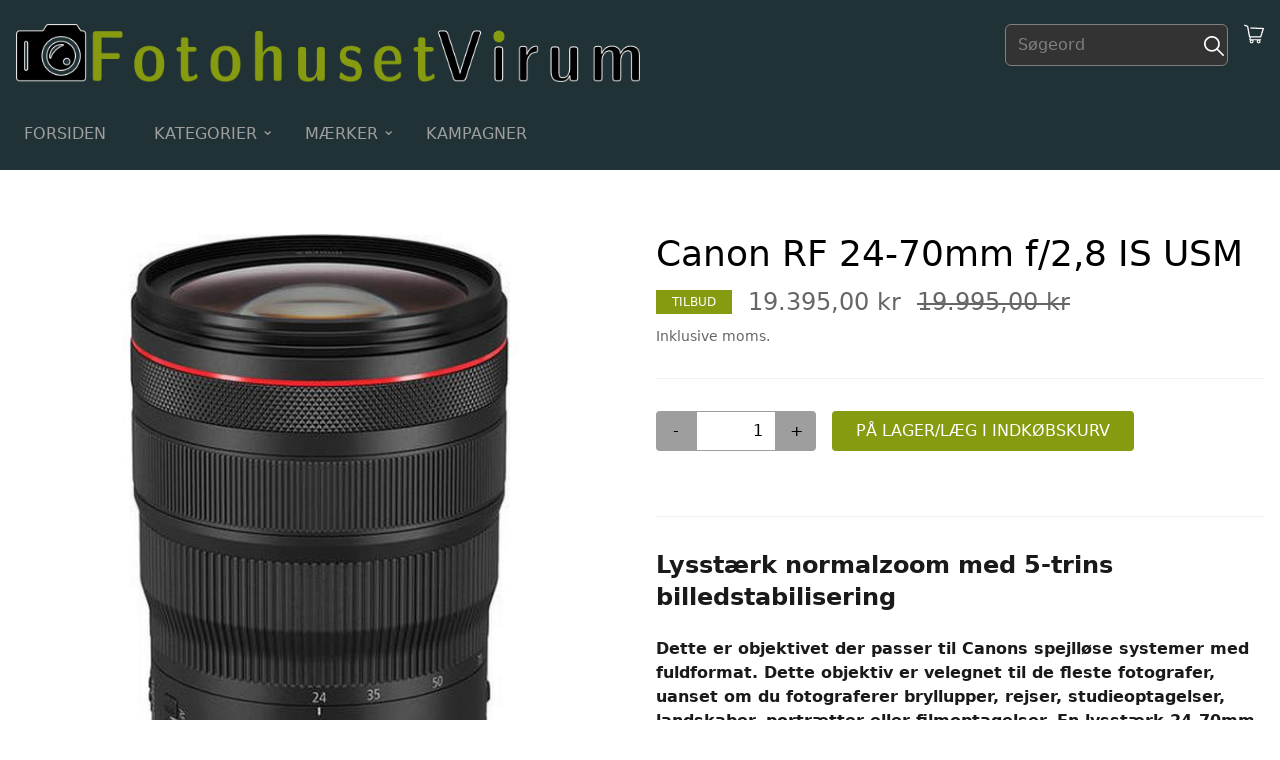

--- FILE ---
content_type: text/html; charset=UTF-8
request_url: https://fotohusetvirum.dk/products/canon-rf-24-70mm-f-2-8-is-usm
body_size: 7622
content:
<!DOCTYPE html>
<html lang="en">
    <head>
        <meta charset="utf-8">
        <meta name="viewport" content="width=device-width, initial-scale=1">
        <meta name="csrf-token" content="hTiQXDflzFoMlIpZAbQXCK76lzuwYgUsdk2b8kMJ">
        <meta name="description" content="Mangler du noget kamera udstyr? Vi har alt hvad du har brug for, om du er amatør eller professionel. Vi yder også hjælp og guidens i vores butik både til video og foto.">
        <meta name="tags" content="Canon, Objektiv">

        <!-- Social media -->
        <meta property="og:site_name" content="Fotohuset Virum">
        <meta property="og:url" content="https://fotohusetvirum.dk/products/canon-rf-24-70mm-f-2-8-is-usm">
        <meta property="og:title" content="Canon RF 24-70mm f/2,8 IS USM">
        <meta property="og:type" content="website">
        <meta property="og:description" content="Mangler du noget kamera udstyr? Vi har alt hvad du har brug for, om du er amatør eller professionel. Vi yder også hjælp og guidens i vores butik både til video og foto.">

        <meta property="og:image" content="https://fotohusetvirum.dk/images/logo.png">
        <meta property="og:image:secure_url" content="https://fotohusetvirum.dk/images/logo.png">

        <meta name="twitter:card" content="summary_large_image">
        <meta name="twitter:title" content="Canon RF 24-70mm f/2,8 IS USM">
        <meta name="twitter:description" content="Mangler du noget kamera udstyr? Vi har alt hvad du har brug for, om du er amatør eller professionel. Vi yder også hjælp og guidens i vores butik både til video og foto.">

        <link rel="canonical" href="https://fotohusetvirum.dk/products/canon-rf-24-70mm-f-2-8-is-usm">
        <title>Canon RF 24-70mm f/2,8 IS USM</title>

        <!-- Styles -->
        <link rel="stylesheet" href="/css/app.css?id=275cd691c3ef64289326">
        <style>[wire\:loading], [wire\:loading\.delay], [wire\:loading\.inline-block], [wire\:loading\.inline], [wire\:loading\.block], [wire\:loading\.flex], [wire\:loading\.table], [wire\:loading\.grid] {display: none;}[wire\:offline] {display: none;}[wire\:dirty]:not(textarea):not(input):not(select) {display: none;}input:-webkit-autofill, select:-webkit-autofill, textarea:-webkit-autofill {animation-duration: 50000s;animation-name: livewireautofill;}@keyframes livewireautofill { from {} }</style>

        <!-- Scripts -->
        <script src="/js/app.js?id=d3aea63fd6e63cb88a49" defer></script>
    </head>
    <body class="font-sans antialiased overflow-x-hidden">
        <div class="min-h-screen bg-gray-100 flex flex-col">
            <header wire:id="5Ypfu0RC5pJNMZk7qaqa" wire:initial-data="{&quot;fingerprint&quot;:{&quot;id&quot;:&quot;5Ypfu0RC5pJNMZk7qaqa&quot;,&quot;name&quot;:&quot;components.header&quot;,&quot;locale&quot;:&quot;en&quot;,&quot;path&quot;:&quot;products\/canon-rf-24-70mm-f-2-8-is-usm&quot;,&quot;method&quot;:&quot;GET&quot;},&quot;effects&quot;:{&quot;listeners&quot;:[]},&quot;serverMemo&quot;:{&quot;children&quot;:{&quot;MECpHM0&quot;:{&quot;id&quot;:&quot;6721IcZnYg0MlahXcziP&quot;,&quot;tag&quot;:&quot;div&quot;},&quot;pKGjUnj&quot;:{&quot;id&quot;:&quot;fF45WwOHBHNy9Cx5EW8F&quot;,&quot;tag&quot;:&quot;div&quot;}},&quot;errors&quot;:[],&quot;htmlHash&quot;:&quot;743fd2b9&quot;,&quot;data&quot;:{&quot;query&quot;:null,&quot;products&quot;:[],&quot;total&quot;:0},&quot;dataMeta&quot;:[],&quot;checksum&quot;:&quot;612193a505d654457c45372ff16ba41885951fa6314a06ea59b94459418fc25c&quot;}}" class="w-full bg-pine-900 shadow-md">
    <div class="py-6 max-w-screen-xl m-full m-auto flex flex-wrap p-4">
        <div class="w-full md:w-1/2">
            <a class="w-4/6" href="/">
                <img src="https://fotohusetvirum.dk/images/logo.png" alt="Logo">
            </a>
        </div>
        <div class="w-full md:w-1/2 flex text-white">
            <div class="flex-grow hidden md:block">&nbsp;</div>
            <div class="pr-4 pt-4 md:pt-0 flex-grow md:flex-grow-0">
                <form id="search" method="GET" action="https://fotohusetvirum.dk/search" class="flex flex-col">
                    <div class="relative text-white">
                        <input type="text" name="q" placeholder="Søgeord" autocomplete="off" class="bg-gray-800 rounded-md w-full" wire:model="query">
                                                    <svg xmlns="http://www.w3.org/2000/svg" viewBox="0 0 487.95 487.95" class="w-5 right-1 top-3 absolute fill-current">
                                <path d="M481.8 453l-140-140.1c27.6-33.1 44.2-75.4 44.2-121.6C386 85.9 299.5.2 193.1.2S0 86 0 191.4s86.5 191.1 192.9 191.1c45.2 0 86.8-15.5 119.8-41.4l140.5 140.5c8.2 8.2 20.4 8.2 28.6 0 8.2-8.2 8.2-20.4 0-28.6zM41 191.4c0-82.8 68.2-150.1 151.9-150.1s151.9 67.3 151.9 150.1-68.2 150.1-151.9 150.1S41 274.1 41 191.4z"/>
                            </svg>
                                            </div>
                    <div class="relative max-w-sm">
                                            </div>
                </form>
            </div>
            <div class="pt-4 md:pt-0">
                <div wire:id="6721IcZnYg0MlahXcziP" wire:initial-data="{&quot;fingerprint&quot;:{&quot;id&quot;:&quot;6721IcZnYg0MlahXcziP&quot;,&quot;name&quot;:&quot;components.cart&quot;,&quot;locale&quot;:&quot;en&quot;,&quot;path&quot;:&quot;products\/canon-rf-24-70mm-f-2-8-is-usm&quot;,&quot;method&quot;:&quot;GET&quot;},&quot;effects&quot;:{&quot;listeners&quot;:[]},&quot;serverMemo&quot;:{&quot;children&quot;:[],&quot;errors&quot;:[],&quot;htmlHash&quot;:&quot;34085a2d&quot;,&quot;data&quot;:[],&quot;dataMeta&quot;:[],&quot;checksum&quot;:&quot;3c9b618b0771fffce016c93528e92ca7e77c8816e1d990abf5b80c45d6f00f4b&quot;}}" class="relative" wire:poll>
    <a href="https://fotohusetvirum.dk/cart">
        <svg xmlns="http://www.w3.org/2000/svg" viewBox="0 0 446.853 446.853" class="w-5 fill-current">
            <path d="M444.274 93.36a14.332 14.332 0 00-11.145-6.123L155.942 75.289c-7.953-.348-14.599 5.792-14.939 13.708-.338 7.913 5.792 14.599 13.707 14.939l258.421 11.14L362.32 273.61H136.205L95.354 51.179a14.336 14.336 0 00-8.861-10.753L19.586 14.141c-7.374-2.887-15.695.735-18.591 8.1-2.891 7.369.73 15.695 8.1 18.591l59.491 23.371 41.572 226.335a14.341 14.341 0 0014.104 11.746h6.896l-15.747 43.74a11.927 11.927 0 001.468 10.916 11.947 11.947 0 009.772 5.078h11.045c-6.844 7.617-11.045 17.646-11.045 28.675 0 23.718 19.299 43.012 43.012 43.012s43.012-19.294 43.012-43.012c0-11.028-4.201-21.058-11.044-28.675h93.777c-6.847 7.617-11.047 17.646-11.047 28.675 0 23.718 19.294 43.012 43.012 43.012 23.719 0 43.012-19.294 43.012-43.012 0-11.028-4.2-21.058-11.042-28.675h13.432c6.6 0 11.948-5.349 11.948-11.947 0-6.6-5.349-11.948-11.948-11.948H143.651l12.902-35.843h216.221a14.332 14.332 0 0013.651-9.96l59.739-186.387a14.306 14.306 0 00-1.89-12.573zm-274.61 316.454c-10.543 0-19.117-8.573-19.117-19.116s8.574-19.117 19.117-19.117 19.116 8.574 19.116 19.117-8.573 19.116-19.116 19.116zm157.709 0c-10.543 0-19.116-8.573-19.116-19.116s8.573-19.117 19.116-19.117 19.116 8.574 19.116 19.117-8.573 19.116-19.116 19.116z"/>
        </svg>
            </a>
</div>
            </div>
        </div>
    </div>
    <div wire:id="fF45WwOHBHNy9Cx5EW8F" wire:initial-data="{&quot;fingerprint&quot;:{&quot;id&quot;:&quot;fF45WwOHBHNy9Cx5EW8F&quot;,&quot;name&quot;:&quot;components.navigation&quot;,&quot;locale&quot;:&quot;en&quot;,&quot;path&quot;:&quot;products\/canon-rf-24-70mm-f-2-8-is-usm&quot;,&quot;method&quot;:&quot;GET&quot;},&quot;effects&quot;:{&quot;listeners&quot;:[]},&quot;serverMemo&quot;:{&quot;children&quot;:{&quot;category&quot;:{&quot;id&quot;:&quot;rdGqf8RfaFw7PEwSiHqh&quot;,&quot;tag&quot;:&quot;div&quot;},&quot;brands&quot;:{&quot;id&quot;:&quot;KrtGgG9GQCk5evcIke2h&quot;,&quot;tag&quot;:&quot;div&quot;}},&quot;errors&quot;:[],&quot;htmlHash&quot;:&quot;1152053e&quot;,&quot;data&quot;:{&quot;pages&quot;:[[]],&quot;current&quot;:&quot;https:\/\/fotohusetvirum.dk\/products\/canon-rf-24-70mm-f-2-8-is-usm&quot;,&quot;showMobileMenu&quot;:false},&quot;dataMeta&quot;:{&quot;modelCollections&quot;:{&quot;pages&quot;:{&quot;class&quot;:&quot;App\\Models\\Page&quot;,&quot;id&quot;:[2],&quot;relations&quot;:[],&quot;connection&quot;:&quot;mysql&quot;}}},&quot;checksum&quot;:&quot;500b7542c6f5f4098d2942cec2def55b27b1f8172fe4bbb8fcb24c4af398ad70&quot;}}" class="w-full flex relative">
    <div class="max-w-screen-xl w-full m-auto mb-2">
        <button type="button" class="text-white mx-6 md:hidden" wire:click="toggleMobileMenu">
                            <svg class="w-6 fill-current" viewBox="0 0 32 32" xml:space="preserve" xmlns="http://www.w3.org/2000/svg" xmlns:xlink="http://www.w3.org/1999/xlink">
                    <path d="M4,10h24c1.104,0,2-0.896,2-2s-0.896-2-2-2H4C2.896,6,2,6.896,2,8S2.896,10,4,10z M28,14H4c-1.104,0-2,0.896-2,2  s0.896,2,2,2h24c1.104,0,2-0.896,2-2S29.104,14,28,14z M28,22H4c-1.104,0-2,0.896-2,2s0.896,2,2,2h24c1.104,0,2-0.896,2-2  S29.104,22,28,22z"/>
                </svg>
                    </button>

        <ul class="text-gray-400  hidden  md:flex flex-col md:flex-row">
            <li class="hover:text-white"><a class="inline-block uppercase select-none bold py-4 mx-6 " href="/">Forsiden</a></li>
            <li class="hover:text-white">
                <span wire:click="$emit('toggleMenu', 'kategorier')" class="inline-block uppercase select-none bold py-4 mx-6 cursor-pointer ">Kategorier <span class="absolute pl-1 -mt-1">&#8964;</span></span>
                <div wire:id="rdGqf8RfaFw7PEwSiHqh" wire:initial-data="{&quot;fingerprint&quot;:{&quot;id&quot;:&quot;rdGqf8RfaFw7PEwSiHqh&quot;,&quot;name&quot;:&quot;components.megamenu&quot;,&quot;locale&quot;:&quot;en&quot;,&quot;path&quot;:&quot;products\/canon-rf-24-70mm-f-2-8-is-usm&quot;,&quot;method&quot;:&quot;GET&quot;},&quot;effects&quot;:{&quot;listeners&quot;:[&quot;toggleMenu&quot;]},&quot;serverMemo&quot;:{&quot;children&quot;:[],&quot;errors&quot;:[],&quot;htmlHash&quot;:&quot;572e6c9e&quot;,&quot;data&quot;:{&quot;collection&quot;:[],&quot;current&quot;:&quot;https:\/\/fotohusetvirum.dk\/products\/canon-rf-24-70mm-f-2-8-is-usm&quot;,&quot;slug&quot;:&quot;kategorier&quot;,&quot;show&quot;:false},&quot;dataMeta&quot;:{&quot;models&quot;:{&quot;collection&quot;:{&quot;class&quot;:&quot;Vanilo\\Framework\\Models\\Taxonomy&quot;,&quot;id&quot;:2,&quot;relations&quot;:[],&quot;connection&quot;:&quot;mysql&quot;}}},&quot;checksum&quot;:&quot;7fbf78f7164cf2d4220cb4665845f52d228478eb90546fbcad25c046898fc705&quot;}}">
    </div>

            </li>
            <li class="hover:text-white">
                <span wire:click="$emit('toggleMenu', 'maerker')" class="inline-block uppercase select-none bold py-4 mx-6 cursor-pointer ">Mærker <span class="absolute pl-1 -mt-1">&#8964;</span></span>
                <div wire:id="KrtGgG9GQCk5evcIke2h" wire:initial-data="{&quot;fingerprint&quot;:{&quot;id&quot;:&quot;KrtGgG9GQCk5evcIke2h&quot;,&quot;name&quot;:&quot;components.megamenu&quot;,&quot;locale&quot;:&quot;en&quot;,&quot;path&quot;:&quot;products\/canon-rf-24-70mm-f-2-8-is-usm&quot;,&quot;method&quot;:&quot;GET&quot;},&quot;effects&quot;:{&quot;listeners&quot;:[&quot;toggleMenu&quot;]},&quot;serverMemo&quot;:{&quot;children&quot;:[],&quot;errors&quot;:[],&quot;htmlHash&quot;:&quot;572e6c9e&quot;,&quot;data&quot;:{&quot;collection&quot;:[],&quot;current&quot;:&quot;https:\/\/fotohusetvirum.dk\/products\/canon-rf-24-70mm-f-2-8-is-usm&quot;,&quot;slug&quot;:&quot;maerker&quot;,&quot;show&quot;:false},&quot;dataMeta&quot;:{&quot;models&quot;:{&quot;collection&quot;:{&quot;class&quot;:&quot;Vanilo\\Framework\\Models\\Taxonomy&quot;,&quot;id&quot;:1,&quot;relations&quot;:[],&quot;connection&quot;:&quot;mysql&quot;}}},&quot;checksum&quot;:&quot;87bf43fe91ebfe71126692c4c4adb9c5135db4f9f0ad71d8147d6e9355e30980&quot;}}">
    </div>

            </li>
                        <li class="hover:text-white">
                <a class="inline-block uppercase select-none bold py-4 mx-6 " href="https://fotohusetvirum.dk/pages/kampagner">
                    Kampagner
                </a>
            </li>
                    </ul>
    </div>
</div>
</header>
            <main class="flex-grow">
                <div wire:id="aurSzsYYOFRKXJvple0t" wire:initial-data="{&quot;fingerprint&quot;:{&quot;id&quot;:&quot;aurSzsYYOFRKXJvple0t&quot;,&quot;name&quot;:&quot;product&quot;,&quot;locale&quot;:&quot;en&quot;,&quot;path&quot;:&quot;products\/canon-rf-24-70mm-f-2-8-is-usm&quot;,&quot;method&quot;:&quot;GET&quot;},&quot;effects&quot;:{&quot;listeners&quot;:[]},&quot;serverMemo&quot;:{&quot;children&quot;:{&quot;Bb60Pk9&quot;:{&quot;id&quot;:&quot;CzUSrZUOWP5BGQ7rUHN6&quot;,&quot;tag&quot;:&quot;div&quot;}},&quot;errors&quot;:[],&quot;htmlHash&quot;:&quot;8565e27b&quot;,&quot;data&quot;:{&quot;product&quot;:[],&quot;quantity&quot;:1,&quot;image&quot;:&quot;http:\/\/new.fotohusetvirum.dk\/storage\/1620\/Canon-RF-24-70mm-2.8L-IS-USM.jpg&quot;},&quot;dataMeta&quot;:{&quot;models&quot;:{&quot;product&quot;:{&quot;class&quot;:&quot;Vanilo\\Framework\\Models\\Product&quot;,&quot;id&quot;:1101,&quot;relations&quot;:[&quot;media&quot;],&quot;connection&quot;:&quot;mysql&quot;}}},&quot;checksum&quot;:&quot;12262f8bff263556a2a8632865c91d157d424e4a70ea8d221960d68fb6a6346a&quot;}}" class="relative">
               
    <div class="bg-white">
                <div class="pt-12 max-w-screen-xl mx-auto flex flex-wrap">
            <div class="w-full lg:w-1/2">
                <img class="w-full object-cover p-4" src="http://new.fotohusetvirum.dk/storage/1620/Canon-RF-24-70mm-2.8L-IS-USM.jpg">
                <div class="flex border-t border-gray-600">
                                            <a href="#" class="p-2" wire:click.prevent="viewImage('http://new.fotohusetvirum.dk/storage/1620/Canon-RF-24-70mm-2.8L-IS-USM.jpg')">
                            <img class="w-full object-cover" src="http://new.fotohusetvirum.dk/storage/1620/conversions/Canon-RF-24-70mm-2.8L-IS-USM-thumbnail.jpg">
                        </a>
                                    </div>
            </div>
            <div class="w-full lg:w-1/2 flex flex-col p-4">
                <h1 class="text-4xl pb-3">Canon RF 24-70mm f/2,8 IS USM</h1>
                <span class="text-gray-600 text-2xl pb-2 flex">
                                            <div><span class="bg-olive-600 px-4 block mt-1 py-1 text-white top-0 left-0 uppercase text-xs mr-4">Tilbud</span></div>
                                        19.395,00 kr
                                            <del class="ml-4">19.995,00 kr</del>
                                    </span>

                <span class="text-gray-600 text-sm">
                    Inklusive moms.
                </span>
                <hr class="my-8 border-gray-200 opacity-40">
                <div class="flex flex-wrap">
                    <div class="flex">
                        <button
                            class="bg-gray-400 w-10 h-10 rounded rounded-r-none mb-4"
                            wire:click="sub">
                            -
                        </button>
                        <input class="w-20 h-10 text-right border-gray-400 outline-none focus:border-gray-400 focus:ring-0" type="text" wire:model="quantity">
                        <button
                            class="bg-gray-400 w-10 h-10 rounded rounded-l-none mr-4"
                            wire:click="add">
                            +
                        </button>
                    </div>
                    <div>
                                            <button
                            class="border:text-base text-white bg-olive-600 hover:bg-olive-500 uppercase rounded py-2 px-6"
                            wire:click="addToCart">
                            På lager/Læg i indkøbskurv
                        </button>
                                        </div>
                </div>
                <div class="w-full mt-4">
                    <img src=https://www.pricerunner.dk/widget/cheapest/image/7547?sku=canon-rf-24-70mm-f28-is-usm-4154&lang=da alt="Lavest pris på PriceRunner" />
                </div>
                <hr class="my-8 border-gray-200 opacity-40">
                <article class="prose pb-8">
                    <h2><strong>Lysstærk normalzoom med 5-trins billedstabilisering</strong></h2><h4><strong>Dette er objektivet der passer til Canons spejlløse systemer med fuldformat. Dette objektiv er velegnet til de fleste fotografer, uanset om du fotograferer bryllupper, rejser, studieoptagelser, landskaber, portrætter eller filmoptagelser. En lysstærk 24-70mm er meget anvendelig i de fleste situationer, da den dækker de fleste populære brændvidder. Canon RF 24-70mm f/2.8 L IS USM har indbygget billedstabilisering svarende til 5 trin og kan automatisk registrere, om kameraet er monteret på et stativ eller ej.</strong></h4><h3><strong>Fordele</strong></h3><ul><li>5-trins billedstabilisering til både stillbilleder og film</li><li>Lys og skarp</li><li>Vejrbestandigt objektiv</li><li>Flourit-belægninger</li><li>Air Sphere Coating</li><li>Designet til at modvirke fokus breathing</li><li>NanoUSM - støjsvag og glat, god til både stillbilleder og film</li></ul><p>&nbsp;</p><h3><strong>Billedstabilisering til både film og foto</strong></h3><p>Canons billedstabilisator hjælper med at reducere rystelser forårsaget af uønskede kamerabevægelser fra fotografen. Billedstabilisatoren giver dig mulighed for at tage billeder med en 5 stop langsommere lukkerhastighed, hvilket sammen med objektivets høje lysstyrke gør det lettere at tage billeder i dårlige lysforhold. Det giver dig også en stor fordel, når du filmer, da filmene er meget mere stabile og fleksible.</p><h3><strong>Ændre dine indstillinger direkte på objektivet med objektivets kontrolring</strong></h3><p>Objektivet er udstyret med en objektivkontrolring, der gør det muligt at ændre f.eks. blænde, lukkertid, ISO eller eksponeringskompensation ved at dreje på ringen, så du hurtigt kan ændre dine indstillinger uden at skulle gøre det i kameraet, men i stedet kan du fortsætte med at fotografere og hurtigt dreje på ringen for at justere eksponeringen.</p><h3><strong>Fokuser hurtigt og næsten lydløst</strong></h3><p>Objektivet har en støjsvag og hurtig Nano USM-fokusmotor, der giver stabil kontinuerlig fokusering både ved stillbilleder og film. Nano USM er en forfinet og mindre lineær version af den traditionelle USM-fokusmotor, hvilket gør den lille og kompakt. Nano USM er tilpasset til Canon Dual Pixel for at arbejde hurtigt og give glidende overgange i video.</p><h3><strong>Leveres med</strong></h3><ul><li>Canon RF 24-70mm F2.8 L IS USM</li><li>Forreste objektivdæksel E-82II</li><li>Modlysblænde EW-88E</li><li>Objektivtaske LP-1222</li><li>Bageste objektivdæksel RF</li></ul>
                </article>

            </div>
        </div>
    </div>
    <div wire:id="CzUSrZUOWP5BGQ7rUHN6" wire:initial-data="{&quot;fingerprint&quot;:{&quot;id&quot;:&quot;CzUSrZUOWP5BGQ7rUHN6&quot;,&quot;name&quot;:&quot;components.recomended&quot;,&quot;locale&quot;:&quot;en&quot;,&quot;path&quot;:&quot;products\/canon-rf-24-70mm-f-2-8-is-usm&quot;,&quot;method&quot;:&quot;GET&quot;},&quot;effects&quot;:{&quot;listeners&quot;:[]},&quot;serverMemo&quot;:{&quot;children&quot;:{&quot;KNv70wp&quot;:{&quot;id&quot;:&quot;21Ue91voz0c8JEOV57gp&quot;,&quot;tag&quot;:&quot;div&quot;}},&quot;errors&quot;:[],&quot;htmlHash&quot;:&quot;b8a08296&quot;,&quot;data&quot;:{&quot;products&quot;:[[],[],[],[],[]]},&quot;dataMeta&quot;:{&quot;modelCollections&quot;:{&quot;products&quot;:{&quot;class&quot;:&quot;Vanilo\\Framework\\Models\\Product&quot;,&quot;id&quot;:[1132,205,1100,222,223],&quot;relations&quot;:[&quot;media&quot;],&quot;connection&quot;:&quot;mysql&quot;}}},&quot;checksum&quot;:&quot;9bc8425dcec1c8a615d62f195c7aa0305dc6c03cb76774fa15e6b3aaa810c38d&quot;}}" class="mt-12 max-w-screen-xl mx-auto mb-12">
    <h2 class="uppercase text-3xl text-center mb-8">Relaterede produkter</h2>
    <div class="bg-white flex flex-wrap">
                    <div wire:id="Wp7nyqVgfOtQhUvoTf06" wire:initial-data="{&quot;fingerprint&quot;:{&quot;id&quot;:&quot;Wp7nyqVgfOtQhUvoTf06&quot;,&quot;name&quot;:&quot;components.preview&quot;,&quot;locale&quot;:&quot;en&quot;,&quot;path&quot;:&quot;products\/canon-rf-24-70mm-f-2-8-is-usm&quot;,&quot;method&quot;:&quot;GET&quot;},&quot;effects&quot;:{&quot;listeners&quot;:[]},&quot;serverMemo&quot;:{&quot;children&quot;:[],&quot;errors&quot;:[],&quot;htmlHash&quot;:&quot;72be9793&quot;,&quot;data&quot;:{&quot;product&quot;:[]},&quot;dataMeta&quot;:{&quot;models&quot;:{&quot;product&quot;:{&quot;class&quot;:&quot;Vanilo\\Framework\\Models\\Product&quot;,&quot;id&quot;:1132,&quot;relations&quot;:[&quot;media&quot;],&quot;connection&quot;:&quot;mysql&quot;}}},&quot;checksum&quot;:&quot;21f3aaf3d15d6fbcfdc354c56e82e4074c1477e59e94642a57ccc6ee5c16d515&quot;}}" class="w-full md:w-1/2 lg:w-1/5 bg-white border-2 border-gray-100 flex flex-row relative">
    <a class="relative w-full group flex flex-col" href="https://fotohusetvirum.dk/products/canon-rf-70-200mm-f-2-8-l-is-usm">
        <div class="z-0 absolute bottom-0 right-0 top-0 left-0 w-full bg-gray-900 bg-opacity-30 flex flex-col justify-center content-center transition-opacity duration-500 ease-in-out opacity-0 group-hover:opacity-100">
            <div class="text-center"><span class="text-white bg-olive-600 py-4 px-10 uppercase">se</span></div>
        </div>
        <div class="flex-grow p-5">
            <img class="w-full object-cover" src="http://new.fotohusetvirum.dk/storage/1132/rf_2070-200.jpg">
        </div>
        <h3 class="text-bold text-center px-5">CANON RF 70-200MM F/2,8 L IS USM</h3>
        <p class="text-center text-gray-700 px-5 pb-5">
                        22.995,00 kr
        </p>
    </a>
    </div>
                    <div wire:id="2hJ5nSkgWtrgnlXQ01Q7" wire:initial-data="{&quot;fingerprint&quot;:{&quot;id&quot;:&quot;2hJ5nSkgWtrgnlXQ01Q7&quot;,&quot;name&quot;:&quot;components.preview&quot;,&quot;locale&quot;:&quot;en&quot;,&quot;path&quot;:&quot;products\/canon-rf-24-70mm-f-2-8-is-usm&quot;,&quot;method&quot;:&quot;GET&quot;},&quot;effects&quot;:{&quot;listeners&quot;:[]},&quot;serverMemo&quot;:{&quot;children&quot;:[],&quot;errors&quot;:[],&quot;htmlHash&quot;:&quot;40d2eac6&quot;,&quot;data&quot;:{&quot;product&quot;:[]},&quot;dataMeta&quot;:{&quot;models&quot;:{&quot;product&quot;:{&quot;class&quot;:&quot;Vanilo\\Framework\\Models\\Product&quot;,&quot;id&quot;:205,&quot;relations&quot;:[&quot;media&quot;],&quot;connection&quot;:&quot;mysql&quot;}}},&quot;checksum&quot;:&quot;58e5fae4cbfaa1d1a888573ecacb5f5f64f5128a77ae7aad1383c6b120a331d2&quot;}}" class="w-full md:w-1/2 lg:w-1/5 bg-white border-2 border-gray-100 flex flex-row relative">
    <a class="relative w-full group flex flex-col" href="https://fotohusetvirum.dk/products/hoya-uv-filter-82-mm-db-coated">
        <div class="z-0 absolute bottom-0 right-0 top-0 left-0 w-full bg-gray-900 bg-opacity-30 flex flex-col justify-center content-center transition-opacity duration-500 ease-in-out opacity-0 group-hover:opacity-100">
            <div class="text-center"><span class="text-white bg-olive-600 py-4 px-10 uppercase">se</span></div>
        </div>
        <div class="flex-grow p-5">
            <img class="w-full object-cover" src="http://new.fotohusetvirum.dk/storage/205/HOYA-UV-HMC-FILTER_fe31eb4e-ee5c-407d-9a2e-7aadeb7219e1.jpg">
        </div>
        <h3 class="text-bold text-center px-5">Hoya UV-Filter 82 mm DB Coated</h3>
        <p class="text-center text-gray-700 px-5 pb-5">
                        598,00 kr
        </p>
    </a>
    </div>
                    <div wire:id="uhNcWNkwy1azbUl0gzjn" wire:initial-data="{&quot;fingerprint&quot;:{&quot;id&quot;:&quot;uhNcWNkwy1azbUl0gzjn&quot;,&quot;name&quot;:&quot;components.preview&quot;,&quot;locale&quot;:&quot;en&quot;,&quot;path&quot;:&quot;products\/canon-rf-24-70mm-f-2-8-is-usm&quot;,&quot;method&quot;:&quot;GET&quot;},&quot;effects&quot;:{&quot;listeners&quot;:[]},&quot;serverMemo&quot;:{&quot;children&quot;:[],&quot;errors&quot;:[],&quot;htmlHash&quot;:&quot;e4a03fd0&quot;,&quot;data&quot;:{&quot;product&quot;:[]},&quot;dataMeta&quot;:{&quot;models&quot;:{&quot;product&quot;:{&quot;class&quot;:&quot;Vanilo\\Framework\\Models\\Product&quot;,&quot;id&quot;:1100,&quot;relations&quot;:[&quot;media&quot;],&quot;connection&quot;:&quot;mysql&quot;}}},&quot;checksum&quot;:&quot;ef431494d08f89d01f1ebf73440f20a161218ca4baff40dd9097c47caf3cc49a&quot;}}" class="w-full md:w-1/2 lg:w-1/5 bg-white border-2 border-gray-100 flex flex-row relative">
    <a class="relative w-full group flex flex-col" href="https://fotohusetvirum.dk/products/canon-rf-15-35mm-f-2-8-is-usm">
        <div class="z-0 absolute bottom-0 right-0 top-0 left-0 w-full bg-gray-900 bg-opacity-30 flex flex-col justify-center content-center transition-opacity duration-500 ease-in-out opacity-0 group-hover:opacity-100">
            <div class="text-center"><span class="text-white bg-olive-600 py-4 px-10 uppercase">se</span></div>
        </div>
        <div class="flex-grow p-5">
            <img class="w-full object-cover" src="http://new.fotohusetvirum.dk/storage/1100/canon-rf-15-35mm-f28-is-usm.jpg">
        </div>
        <h3 class="text-bold text-center px-5">Canon RF 15-35mm f/2,8 IS USM</h3>
        <p class="text-center text-gray-700 px-5 pb-5">
                            <del>19.995,00 kr</del>
                        18.795,00 kr
        </p>
    </a>
            <div class="absolute bg-olive-600 px-4 py-1 text-white top-0 left-0 uppercase text-xs">
            Tilbud
        </div>
    </div>
                    <div wire:id="pusQmWaJMdEmYcFZNAIG" wire:initial-data="{&quot;fingerprint&quot;:{&quot;id&quot;:&quot;pusQmWaJMdEmYcFZNAIG&quot;,&quot;name&quot;:&quot;components.preview&quot;,&quot;locale&quot;:&quot;en&quot;,&quot;path&quot;:&quot;products\/canon-rf-24-70mm-f-2-8-is-usm&quot;,&quot;method&quot;:&quot;GET&quot;},&quot;effects&quot;:{&quot;listeners&quot;:[]},&quot;serverMemo&quot;:{&quot;children&quot;:[],&quot;errors&quot;:[],&quot;htmlHash&quot;:&quot;488a642b&quot;,&quot;data&quot;:{&quot;product&quot;:[]},&quot;dataMeta&quot;:{&quot;models&quot;:{&quot;product&quot;:{&quot;class&quot;:&quot;Vanilo\\Framework\\Models\\Product&quot;,&quot;id&quot;:222,&quot;relations&quot;:[&quot;media&quot;],&quot;connection&quot;:&quot;mysql&quot;}}},&quot;checksum&quot;:&quot;a96c314d57dcf6e1e9b2c915d64cc12ef172b4153933e4488ef49c3970fab96e&quot;}}" class="w-full md:w-1/2 lg:w-1/5 bg-white border-2 border-gray-100 flex flex-row relative">
    <a class="relative w-full group flex flex-col" href="https://fotohusetvirum.dk/products/hoya-hd-circulaert-polarisations-filter-82-mm">
        <div class="z-0 absolute bottom-0 right-0 top-0 left-0 w-full bg-gray-900 bg-opacity-30 flex flex-col justify-center content-center transition-opacity duration-500 ease-in-out opacity-0 group-hover:opacity-100">
            <div class="text-center"><span class="text-white bg-olive-600 py-4 px-10 uppercase">se</span></div>
        </div>
        <div class="flex-grow p-5">
            <img class="w-full object-cover" src="http://new.fotohusetvirum.dk/storage/222/hoya_20hd_20pol.jpg">
        </div>
        <h3 class="text-bold text-center px-5">Hoya HD Circulært Polarisations filter 82 mm.</h3>
        <p class="text-center text-gray-700 px-5 pb-5">
                        995,00 kr
        </p>
    </a>
    </div>
                    <div wire:id="21Ue91voz0c8JEOV57gp" wire:initial-data="{&quot;fingerprint&quot;:{&quot;id&quot;:&quot;21Ue91voz0c8JEOV57gp&quot;,&quot;name&quot;:&quot;components.preview&quot;,&quot;locale&quot;:&quot;en&quot;,&quot;path&quot;:&quot;products\/canon-rf-24-70mm-f-2-8-is-usm&quot;,&quot;method&quot;:&quot;GET&quot;},&quot;effects&quot;:{&quot;listeners&quot;:[]},&quot;serverMemo&quot;:{&quot;children&quot;:[],&quot;errors&quot;:[],&quot;htmlHash&quot;:&quot;cc5f968b&quot;,&quot;data&quot;:{&quot;product&quot;:[]},&quot;dataMeta&quot;:{&quot;models&quot;:{&quot;product&quot;:{&quot;class&quot;:&quot;Vanilo\\Framework\\Models\\Product&quot;,&quot;id&quot;:223,&quot;relations&quot;:[&quot;media&quot;],&quot;connection&quot;:&quot;mysql&quot;}}},&quot;checksum&quot;:&quot;db52385983a2eb8a9360d8d954e5b93f572024624c7d03a08465c0b3ecfc7645&quot;}}" class="w-full md:w-1/2 lg:w-1/5 bg-white border-2 border-gray-100 flex flex-row relative">
    <a class="relative w-full group flex flex-col" href="https://fotohusetvirum.dk/products/hoya-hd-filter-protector-82-mm">
        <div class="z-0 absolute bottom-0 right-0 top-0 left-0 w-full bg-gray-900 bg-opacity-30 flex flex-col justify-center content-center transition-opacity duration-500 ease-in-out opacity-0 group-hover:opacity-100">
            <div class="text-center"><span class="text-white bg-olive-600 py-4 px-10 uppercase">se</span></div>
        </div>
        <div class="flex-grow p-5">
            <img class="w-full object-cover" src="http://new.fotohusetvirum.dk/storage/223/hoya_20hd_20protect.jpg">
        </div>
        <h3 class="text-bold text-center px-5">Hoya HD Filter Protector 82 mm.</h3>
        <p class="text-center text-gray-700 px-5 pb-5">
                        995,00 kr
        </p>
    </a>
    </div>
            </div>
</div>
</div>
            </main>
            <footer wire:id="vPZ3IYrpIL4swHLCW0x8" wire:initial-data="{&quot;fingerprint&quot;:{&quot;id&quot;:&quot;vPZ3IYrpIL4swHLCW0x8&quot;,&quot;name&quot;:&quot;components.footer&quot;,&quot;locale&quot;:&quot;en&quot;,&quot;path&quot;:&quot;products\/canon-rf-24-70mm-f-2-8-is-usm&quot;,&quot;method&quot;:&quot;GET&quot;},&quot;effects&quot;:{&quot;listeners&quot;:[]},&quot;serverMemo&quot;:{&quot;children&quot;:[],&quot;errors&quot;:[],&quot;htmlHash&quot;:&quot;57706fad&quot;,&quot;data&quot;:[],&quot;dataMeta&quot;:[],&quot;checksum&quot;:&quot;c4c97e34767e8c06e07ab06e5de3e9bbdf969e64da8a7adc710c83c640cd61a4&quot;}}" class="w-full bg-pine-900 text-white">
    <div class="max-w-screen-xl mx-auto flex flex-wrap py-4">
        <div class="w-full md:w-1/2 lg:w-1/4 p-4">
            <h4 class="uppercase text-xl md:text-1xl mb-4">Følg os</h4>
            <a href="https://www.facebook.com/fotohusetvirum.dk" title="Fotohuset Virum på Facebook">
                <svg aria-hidden="true" focusable="false" role="presentation" class="w-8 text-gray-300 fill-current hover:text-white" viewBox="0 0 32 32"><path d="M18.222 11.556V8.91c0-1.194.264-1.799 2.118-1.799h2.326V2.667h-3.882c-4.757 0-6.326 2.181-6.326 5.924v2.965H9.333V16h3.125v13.333h5.764V16h3.917l.528-4.444h-4.444z"></path></svg>
                <span class="opacity-0">Facebook</span>
            </a>
        </div>
        <div class="w-full md:w-1/2 lg:w-1/4 p-4">
            <h4 class="uppercase text-xl md:text-1xl mb-4">Kontaktinformation</h4>
            <p class="text-gray-300 text-sm">
                Tel: <a class="hover:text-white underline" href="tel:+4545852660">+4545852660</a><br>
                E-mail: <a class="hover:text-white underline" href="mailto:fotohusetvirum@fotohusetvirum.dk">fotohusetvirum@fotohusetvirum.dk</a><br>
                <br>
                CVR: 17873709
            </p>
        </div>
        <div class="w-full md:w-1/2 lg:w-1/4 p-4">
            <h4 class="uppercase text-xl md:text-1xl mb-4">Handelsbetingelser</h4>
            <p class="text-gray-300 text-sm">
                <a class="hover:text-white" href="/pages/handelsbetingelser">Læs vores handelsbetingelser her</a>
            </p>
        </div>
    </div>
</footer>
        </div>
        <script src="/livewire/livewire.js?id=25f025805c3c370f7e87" data-turbo-eval="false" data-turbolinks-eval="false"></script><script data-turbo-eval="false" data-turbolinks-eval="false">window.livewire = new Livewire();window.Livewire = window.livewire;window.livewire_app_url = '';window.livewire_token = 'hTiQXDflzFoMlIpZAbQXCK76lzuwYgUsdk2b8kMJ';window.deferLoadingAlpine = function (callback) {window.addEventListener('livewire:load', function () {callback();});};document.addEventListener("DOMContentLoaded", function () {window.livewire.start();});</script>
        <script async charset="utf-8" src="//cdn.embedly.com/widgets/platform.js"></script>
        <script>
            document.querySelectorAll( 'oembed[url]' ).forEach( element => {
                // Create the <a href="..." class="embedly-card"></a> element that Embedly uses
                // to discover the media.
                const anchor = document.createElement( 'a' );

                anchor.setAttribute( 'href', element.getAttribute( 'url' ) );
                anchor.className = 'embedly-card';

                element.appendChild( anchor );
            } );
        </script>
    </body>
</html>


--- FILE ---
content_type: application/javascript; charset=utf-8
request_url: https://fotohusetvirum.dk/js/app.js?id=d3aea63fd6e63cb88a49
body_size: 38793
content:
/*! For license information please see app.js.LICENSE.txt */
(()=>{var t={443:function(t){t.exports=function(){"use strict";function t(t,e,n){return e in t?Object.defineProperty(t,e,{value:n,enumerable:!0,configurable:!0,writable:!0}):t[e]=n,t}function e(t,e){var n=Object.keys(t);if(Object.getOwnPropertySymbols){var r=Object.getOwnPropertySymbols(t);e&&(r=r.filter((function(e){return Object.getOwnPropertyDescriptor(t,e).enumerable}))),n.push.apply(n,r)}return n}function n(n){for(var r=1;r<arguments.length;r++){var i=null!=arguments[r]?arguments[r]:{};r%2?e(Object(i),!0).forEach((function(e){t(n,e,i[e])})):Object.getOwnPropertyDescriptors?Object.defineProperties(n,Object.getOwnPropertyDescriptors(i)):e(Object(i)).forEach((function(t){Object.defineProperty(n,t,Object.getOwnPropertyDescriptor(i,t))}))}return n}function r(){return new Promise((t=>{"loading"==document.readyState?document.addEventListener("DOMContentLoaded",t):t()}))}function i(t){return Array.from(new Set(t))}function o(){return navigator.userAgent.includes("Node.js")||navigator.userAgent.includes("jsdom")}function u(t,e){return t==e}function a(t,e){"template"!==t.tagName.toLowerCase()?console.warn(`Alpine: [${e}] directive should only be added to <template> tags. See https://github.com/alpinejs/alpine#${e}`):1!==t.content.childElementCount&&console.warn(`Alpine: <template> tag with [${e}] encountered with an unexpected number of root elements. Make sure <template> has a single root element. `)}function c(t){return t.replace(/([a-z])([A-Z])/g,"$1-$2").replace(/[_\s]/,"-").toLowerCase()}function s(t){return t.toLowerCase().replace(/-(\w)/g,((t,e)=>e.toUpperCase()))}function f(t,e){if(!1===e(t))return;let n=t.firstElementChild;for(;n;)f(n,e),n=n.nextElementSibling}function l(t,e){var n;return function(){var r=this,i=arguments,o=function(){n=null,t.apply(r,i)};clearTimeout(n),n=setTimeout(o,e)}}const h=(t,e,n)=>{if(console.warn(`Alpine Error: "${n}"\n\nExpression: "${e}"\nElement:`,t),!o())throw Object.assign(n,{el:t,expression:e}),n};function p(t,{el:e,expression:n}){try{const r=t();return r instanceof Promise?r.catch((t=>h(e,n,t))):r}catch(t){h(e,n,t)}}function d(t,e,n,r={}){return p((()=>"function"==typeof e?e.call(n):new Function(["$data",...Object.keys(r)],`var __alpine_result; with($data) { __alpine_result = ${e} }; return __alpine_result`)(n,...Object.values(r))),{el:t,expression:e})}function v(t,e,n,r={}){return p((()=>{if("function"==typeof e)return Promise.resolve(e.call(n,r.$event));let t=Function;if(t=Object.getPrototypeOf((async function(){})).constructor,Object.keys(n).includes(e)){let t=new Function(["dataContext",...Object.keys(r)],`with(dataContext) { return ${e} }`)(n,...Object.values(r));return"function"==typeof t?Promise.resolve(t.call(n,r.$event)):Promise.resolve()}return Promise.resolve(new t(["dataContext",...Object.keys(r)],`with(dataContext) { ${e} }`)(n,...Object.values(r)))}),{el:t,expression:e})}const g=/^x-(on|bind|data|text|html|model|if|for|show|cloak|transition|ref|spread)\b/;function _(t){const e=x(t.name);return g.test(e)}function y(t,e,n){let r=Array.from(t.attributes).filter(_).map(b),i=r.filter((t=>"spread"===t.type))[0];if(i){let n=d(t,i.expression,e.$data);r=r.concat(Object.entries(n).map((([t,e])=>b({name:t,value:e}))))}return n?r.filter((t=>t.type===n)):m(r)}function m(t){let e=["bind","model","show","catch-all"];return t.sort(((t,n)=>{let r=-1===e.indexOf(t.type)?"catch-all":t.type,i=-1===e.indexOf(n.type)?"catch-all":n.type;return e.indexOf(r)-e.indexOf(i)}))}function b({name:t,value:e}){const n=x(t),r=n.match(g),i=n.match(/:([a-zA-Z0-9\-:]+)/),o=n.match(/\.[^.\]]+(?=[^\]]*$)/g)||[];return{type:r?r[1]:null,value:i?i[1]:null,modifiers:o.map((t=>t.replace(".",""))),expression:e}}function w(t){return["disabled","checked","required","readonly","hidden","open","selected","autofocus","itemscope","multiple","novalidate","allowfullscreen","allowpaymentrequest","formnovalidate","autoplay","controls","loop","muted","playsinline","default","ismap","reversed","async","defer","nomodule"].includes(t)}function x(t){return t.startsWith("@")?t.replace("@","x-on:"):t.startsWith(":")?t.replace(":","x-bind:"):t}function E(t,e=Boolean){return t.split(" ").filter(e)}const O="in",A="out",k="cancelled";function j(t,e,n,r,i=!1){if(i)return e();if(t.__x_transition&&t.__x_transition.type===O)return;const o=y(t,r,"transition"),u=y(t,r,"show")[0];if(u&&u.modifiers.includes("transition")){let r=u.modifiers;if(r.includes("out")&&!r.includes("in"))return e();const i=r.includes("in")&&r.includes("out");r=i?r.filter(((t,e)=>e<r.indexOf("out"))):r,C(t,r,e,n)}else o.some((t=>["enter","enter-start","enter-end"].includes(t.value)))?$(t,r,o,e,n):e()}function S(t,e,n,r,i=!1){if(i)return e();if(t.__x_transition&&t.__x_transition.type===A)return;const o=y(t,r,"transition"),u=y(t,r,"show")[0];if(u&&u.modifiers.includes("transition")){let r=u.modifiers;if(r.includes("in")&&!r.includes("out"))return e();const i=r.includes("in")&&r.includes("out");r=i?r.filter(((t,e)=>e>r.indexOf("out"))):r,R(t,r,i,e,n)}else o.some((t=>["leave","leave-start","leave-end"].includes(t.value)))?D(t,r,o,e,n):e()}function C(t,e,n,r){P(t,e,n,(()=>{}),r,{duration:T(e,"duration",150),origin:T(e,"origin","center"),first:{opacity:0,scale:T(e,"scale",95)},second:{opacity:1,scale:100}},O)}function R(t,e,n,r,i){P(t,e,(()=>{}),r,i,{duration:n?T(e,"duration",150):T(e,"duration",150)/2,origin:T(e,"origin","center"),first:{opacity:1,scale:100},second:{opacity:0,scale:T(e,"scale",95)}},A)}function T(t,e,n){if(-1===t.indexOf(e))return n;const r=t[t.indexOf(e)+1];if(!r)return n;if("scale"===e&&!I(r))return n;if("duration"===e){let t=r.match(/([0-9]+)ms/);if(t)return t[1]}return"origin"===e&&["top","right","left","center","bottom"].includes(t[t.indexOf(e)+2])?[r,t[t.indexOf(e)+2]].join(" "):r}function P(t,e,n,r,i,o,u){t.__x_transition&&t.__x_transition.cancel&&t.__x_transition.cancel();const a=t.style.opacity,c=t.style.transform,s=t.style.transformOrigin,f=!e.includes("opacity")&&!e.includes("scale"),l=f||e.includes("opacity"),h=f||e.includes("scale"),p={start(){l&&(t.style.opacity=o.first.opacity),h&&(t.style.transform=`scale(${o.first.scale/100})`)},during(){h&&(t.style.transformOrigin=o.origin),t.style.transitionProperty=[l?"opacity":"",h?"transform":""].join(" ").trim(),t.style.transitionDuration=o.duration/1e3+"s",t.style.transitionTimingFunction="cubic-bezier(0.4, 0.0, 0.2, 1)"},show(){n()},end(){l&&(t.style.opacity=o.second.opacity),h&&(t.style.transform=`scale(${o.second.scale/100})`)},hide(){r()},cleanup(){l&&(t.style.opacity=a),h&&(t.style.transform=c),h&&(t.style.transformOrigin=s),t.style.transitionProperty=null,t.style.transitionDuration=null,t.style.transitionTimingFunction=null}};N(t,p,u,i)}const L=(t,e,n)=>"function"==typeof t?n.evaluateReturnExpression(e,t):t;function $(t,e,n,r,i){z(t,E(L((n.find((t=>"enter"===t.value))||{expression:""}).expression,t,e)),E(L((n.find((t=>"enter-start"===t.value))||{expression:""}).expression,t,e)),E(L((n.find((t=>"enter-end"===t.value))||{expression:""}).expression,t,e)),r,(()=>{}),O,i)}function D(t,e,n,r,i){z(t,E(L((n.find((t=>"leave"===t.value))||{expression:""}).expression,t,e)),E(L((n.find((t=>"leave-start"===t.value))||{expression:""}).expression,t,e)),E(L((n.find((t=>"leave-end"===t.value))||{expression:""}).expression,t,e)),(()=>{}),r,A,i)}function z(t,e,n,r,i,o,u,a){t.__x_transition&&t.__x_transition.cancel&&t.__x_transition.cancel();const c=t.__x_original_classes||[],s={start(){t.classList.add(...n)},during(){t.classList.add(...e)},show(){i()},end(){t.classList.remove(...n.filter((t=>!c.includes(t)))),t.classList.add(...r)},hide(){o()},cleanup(){t.classList.remove(...e.filter((t=>!c.includes(t)))),t.classList.remove(...r.filter((t=>!c.includes(t))))}};N(t,s,u,a)}function N(t,e,n,r){const i=B((()=>{e.hide(),t.isConnected&&e.cleanup(),delete t.__x_transition}));t.__x_transition={type:n,cancel:B((()=>{r(k),i()})),finish:i,nextFrame:null},e.start(),e.during(),t.__x_transition.nextFrame=requestAnimationFrame((()=>{let n=1e3*Number(getComputedStyle(t).transitionDuration.replace(/,.*/,"").replace("s",""));0===n&&(n=1e3*Number(getComputedStyle(t).animationDuration.replace("s",""))),e.show(),t.__x_transition.nextFrame=requestAnimationFrame((()=>{e.end(),setTimeout(t.__x_transition.finish,n)}))}))}function I(t){return!Array.isArray(t)&&!isNaN(t)}function B(t){let e=!1;return function(){e||(e=!0,t.apply(this,arguments))}}function U(t,e,n,r,i){a(e,"x-for");let o=F("function"==typeof n?t.evaluateReturnExpression(e,n):n),u=W(t,e,o,i),c=e;u.forEach(((n,a)=>{let s=q(o,n,a,u,i()),f=M(t,e,a,s),l=K(c.nextElementSibling,f);l?(delete l.__x_for_key,l.__x_for=s,t.updateElements(l,(()=>l.__x_for))):(l=H(e,c),j(l,(()=>{}),(()=>{}),t,r),l.__x_for=s,t.initializeElements(l,(()=>l.__x_for))),c=l,c.__x_for_key=f})),V(c,t)}function F(t){let e=/,([^,\}\]]*)(?:,([^,\}\]]*))?$/,n=/^\(|\)$/g,r=/([\s\S]*?)\s+(?:in|of)\s+([\s\S]*)/,i=String(t).match(r);if(!i)return;let o={};o.items=i[2].trim();let u=i[1].trim().replace(n,""),a=u.match(e);return a?(o.item=u.replace(e,"").trim(),o.index=a[1].trim(),a[2]&&(o.collection=a[2].trim())):o.item=u,o}function q(t,e,r,i,o){let u=o?n({},o):{};return u[t.item]=e,t.index&&(u[t.index]=r),t.collection&&(u[t.collection]=i),u}function M(t,e,n,r){let i=y(e,t,"bind").filter((t=>"key"===t.value))[0];return i?t.evaluateReturnExpression(e,i.expression,(()=>r)):n}function W(t,e,n,r){let i=y(e,t,"if")[0];if(i&&!t.evaluateReturnExpression(e,i.expression))return[];let o=t.evaluateReturnExpression(e,n.items,r);return I(o)&&o>=0&&(o=Array.from(Array(o).keys(),(t=>t+1))),o}function H(t,e){let n=document.importNode(t.content,!0);return e.parentElement.insertBefore(n,e.nextElementSibling),e.nextElementSibling}function K(t,e){if(!t)return;if(void 0===t.__x_for_key)return;if(t.__x_for_key===e)return t;let n=t;for(;n;){if(n.__x_for_key===e)return n.parentElement.insertBefore(n,t);n=!(!n.nextElementSibling||void 0===n.nextElementSibling.__x_for_key)&&n.nextElementSibling}}function V(t,e){for(var n=!(!t.nextElementSibling||void 0===t.nextElementSibling.__x_for_key)&&t.nextElementSibling;n;){let t=n,r=n.nextElementSibling;S(n,(()=>{t.remove()}),(()=>{}),e),n=!(!r||void 0===r.__x_for_key)&&r}}function Z(t,e,n,r,o,a,c){var f=t.evaluateReturnExpression(e,r,o);if("value"===n){if(Kt.ignoreFocusedForValueBinding&&document.activeElement.isSameNode(e))return;if(void 0===f&&String(r).match(/\./)&&(f=""),"radio"===e.type)void 0===e.attributes.value&&"bind"===a?e.value=f:"bind"!==a&&(e.checked=u(e.value,f));else if("checkbox"===e.type)"boolean"==typeof f||[null,void 0].includes(f)||"bind"!==a?"bind"!==a&&(Array.isArray(f)?e.checked=f.some((t=>u(t,e.value))):e.checked=!!f):e.value=String(f);else if("SELECT"===e.tagName)J(e,f);else{if(e.value===f)return;e.value=f}}else if("class"===n)if(Array.isArray(f)){const t=e.__x_original_classes||[];e.setAttribute("class",i(t.concat(f)).join(" "))}else if("object"==typeof f)Object.keys(f).sort(((t,e)=>f[t]-f[e])).forEach((t=>{f[t]?E(t).forEach((t=>e.classList.add(t))):E(t).forEach((t=>e.classList.remove(t)))}));else{const t=e.__x_original_classes||[],n=f?E(f):[];e.setAttribute("class",i(t.concat(n)).join(" "))}else n=c.includes("camel")?s(n):n,[null,void 0,!1].includes(f)?e.removeAttribute(n):w(n)?G(e,n,n):G(e,n,f)}function G(t,e,n){t.getAttribute(e)!=n&&t.setAttribute(e,n)}function J(t,e){const n=[].concat(e).map((t=>t+""));Array.from(t.options).forEach((t=>{t.selected=n.includes(t.value||t.text)}))}function X(t,e,n){void 0===e&&String(n).match(/\./)&&(e=""),t.textContent=e}function Y(t,e,n,r){e.innerHTML=t.evaluateReturnExpression(e,n,r)}function Q(t,e,n,r,i=!1){const o=()=>{e.style.display="none",e.__x_is_shown=!1},u=()=>{1===e.style.length&&"none"===e.style.display?e.removeAttribute("style"):e.style.removeProperty("display"),e.__x_is_shown=!0};if(!0===i)return void(n?u():o());const a=(r,i)=>{n?(("none"===e.style.display||e.__x_transition)&&j(e,(()=>{u()}),i,t),r((()=>{}))):"none"!==e.style.display?S(e,(()=>{r((()=>{o()}))}),i,t):r((()=>{}))};r.includes("immediate")?a((t=>t()),(()=>{})):(t.showDirectiveLastElement&&!t.showDirectiveLastElement.contains(e)&&t.executeAndClearRemainingShowDirectiveStack(),t.showDirectiveStack.push(a),t.showDirectiveLastElement=e)}function tt(t,e,n,r,i){a(e,"x-if");const o=e.nextElementSibling&&!0===e.nextElementSibling.__x_inserted_me;if(!n||o&&!e.__x_transition)!n&&o&&S(e.nextElementSibling,(()=>{e.nextElementSibling.remove()}),(()=>{}),t,r);else{const n=document.importNode(e.content,!0);e.parentElement.insertBefore(n,e.nextElementSibling),j(e.nextElementSibling,(()=>{}),(()=>{}),t,r),t.initializeElements(e.nextElementSibling,i),e.nextElementSibling.__x_inserted_me=!0}}function et(t,e,n,r,i,o={}){const u={passive:r.includes("passive")};let a,c;if(r.includes("camel")&&(n=s(n)),r.includes("away")?(c=document,a=c=>{e.contains(c.target)||e.offsetWidth<1&&e.offsetHeight<1||(nt(t,i,c,o),r.includes("once")&&document.removeEventListener(n,a,u))}):(c=r.includes("window")?window:r.includes("document")?document:e,a=s=>{c!==window&&c!==document||document.body.contains(e)?rt(n)&&it(s,r)||(r.includes("prevent")&&s.preventDefault(),r.includes("stop")&&s.stopPropagation(),r.includes("self")&&s.target!==e)||nt(t,i,s,o).then((t=>{!1===t?s.preventDefault():r.includes("once")&&c.removeEventListener(n,a,u)})):c.removeEventListener(n,a,u)}),r.includes("debounce")){let t=r[r.indexOf("debounce")+1]||"invalid-wait",e=I(t.split("ms")[0])?Number(t.split("ms")[0]):250;a=l(a,e)}c.addEventListener(n,a,u)}function nt(t,e,r,i){return t.evaluateCommandExpression(r.target,e,(()=>n(n({},i()),{},{$event:r})))}function rt(t){return["keydown","keyup"].includes(t)}function it(t,e){let n=e.filter((t=>!["window","document","prevent","stop"].includes(t)));if(n.includes("debounce")){let t=n.indexOf("debounce");n.splice(t,I((n[t+1]||"invalid-wait").split("ms")[0])?2:1)}if(0===n.length)return!1;if(1===n.length&&n[0]===ot(t.key))return!1;const r=["ctrl","shift","alt","meta","cmd","super"].filter((t=>n.includes(t)));return n=n.filter((t=>!r.includes(t))),!(r.length>0&&r.filter((e=>("cmd"!==e&&"super"!==e||(e="meta"),t[`${e}Key`]))).length===r.length&&n[0]===ot(t.key))}function ot(t){switch(t){case"/":return"slash";case" ":case"Spacebar":return"space";default:return t&&c(t)}}function ut(t,e,r,i,o){var u="select"===e.tagName.toLowerCase()||["checkbox","radio"].includes(e.type)||r.includes("lazy")?"change":"input";et(t,e,u,r,`${i} = rightSideOfExpression($event, ${i})`,(()=>n(n({},o()),{},{rightSideOfExpression:at(e,r,i)})))}function at(t,e,n){return"radio"===t.type&&(t.hasAttribute("name")||t.setAttribute("name",n)),(n,r)=>{if(n instanceof CustomEvent&&n.detail)return n.detail;if("checkbox"===t.type){if(Array.isArray(r)){const t=e.includes("number")?ct(n.target.value):n.target.value;return n.target.checked?r.concat([t]):r.filter((e=>!u(e,t)))}return n.target.checked}if("select"===t.tagName.toLowerCase()&&t.multiple)return e.includes("number")?Array.from(n.target.selectedOptions).map((t=>ct(t.value||t.text))):Array.from(n.target.selectedOptions).map((t=>t.value||t.text));{const t=n.target.value;return e.includes("number")?ct(t):e.includes("trim")?t.trim():t}}}function ct(t){const e=t?parseFloat(t):null;return I(e)?e:t}const{isArray:st}=Array,{getPrototypeOf:ft,create:lt,defineProperty:ht,defineProperties:pt,isExtensible:dt,getOwnPropertyDescriptor:vt,getOwnPropertyNames:gt,getOwnPropertySymbols:_t,preventExtensions:yt,hasOwnProperty:mt}=Object,{push:bt,concat:wt,map:xt}=Array.prototype;function Et(t){return void 0===t}function Ot(t){return"function"==typeof t}function At(t){return"object"==typeof t}const kt=new WeakMap;function jt(t,e){kt.set(t,e)}const St=t=>kt.get(t)||t;function Ct(t,e){return t.valueIsObservable(e)?t.getProxy(e):e}function Rt(t){return mt.call(t,"value")&&(t.value=St(t.value)),t}function Tt(t,e,n){wt.call(gt(n),_t(n)).forEach((r=>{let i=vt(n,r);i.configurable||(i=Ft(t,i,Ct)),ht(e,r,i)})),yt(e)}class Pt{constructor(t,e){this.originalTarget=e,this.membrane=t}get(t,e){const{originalTarget:n,membrane:r}=this,i=n[e],{valueObserved:o}=r;return o(n,e),r.getProxy(i)}set(t,e,n){const{originalTarget:r,membrane:{valueMutated:i}}=this;return r[e]!==n?(r[e]=n,i(r,e)):"length"===e&&st(r)&&i(r,e),!0}deleteProperty(t,e){const{originalTarget:n,membrane:{valueMutated:r}}=this;return delete n[e],r(n,e),!0}apply(t,e,n){}construct(t,e,n){}has(t,e){const{originalTarget:n,membrane:{valueObserved:r}}=this;return r(n,e),e in n}ownKeys(t){const{originalTarget:e}=this;return wt.call(gt(e),_t(e))}isExtensible(t){const e=dt(t);if(!e)return e;const{originalTarget:n,membrane:r}=this,i=dt(n);return i||Tt(r,t,n),i}setPrototypeOf(t,e){}getPrototypeOf(t){const{originalTarget:e}=this;return ft(e)}getOwnPropertyDescriptor(t,e){const{originalTarget:n,membrane:r}=this,{valueObserved:i}=this.membrane;i(n,e);let o=vt(n,e);if(Et(o))return o;const u=vt(t,e);return Et(u)?(o=Ft(r,o,Ct),o.configurable||ht(t,e,o),o):u}preventExtensions(t){const{originalTarget:e,membrane:n}=this;return Tt(n,t,e),yt(e),!0}defineProperty(t,e,n){const{originalTarget:r,membrane:i}=this,{valueMutated:o}=i,{configurable:u}=n;if(mt.call(n,"writable")&&!mt.call(n,"value")){const t=vt(r,e);n.value=t.value}return ht(r,e,Rt(n)),!1===u&&ht(t,e,Ft(i,n,Ct)),o(r,e),!0}}function Lt(t,e){return t.valueIsObservable(e)?t.getReadOnlyProxy(e):e}class $t{constructor(t,e){this.originalTarget=e,this.membrane=t}get(t,e){const{membrane:n,originalTarget:r}=this,i=r[e],{valueObserved:o}=n;return o(r,e),n.getReadOnlyProxy(i)}set(t,e,n){return!1}deleteProperty(t,e){return!1}apply(t,e,n){}construct(t,e,n){}has(t,e){const{originalTarget:n,membrane:{valueObserved:r}}=this;return r(n,e),e in n}ownKeys(t){const{originalTarget:e}=this;return wt.call(gt(e),_t(e))}setPrototypeOf(t,e){}getOwnPropertyDescriptor(t,e){const{originalTarget:n,membrane:r}=this,{valueObserved:i}=r;i(n,e);let o=vt(n,e);if(Et(o))return o;const u=vt(t,e);return Et(u)?(o=Ft(r,o,Lt),mt.call(o,"set")&&(o.set=void 0),o.configurable||ht(t,e,o),o):u}preventExtensions(t){return!1}defineProperty(t,e,n){return!1}}function Dt(t){let e;return st(t)?e=[]:At(t)&&(e={}),e}const zt=Object.prototype;function Nt(t){if(null===t)return!1;if("object"!=typeof t)return!1;if(st(t))return!0;const e=ft(t);return e===zt||null===e||null===ft(e)}const It=(t,e)=>{},Bt=(t,e)=>{},Ut=t=>t;function Ft(t,e,n){const{set:r,get:i}=e;return mt.call(e,"value")?e.value=n(t,e.value):(Et(i)||(e.get=function(){return n(t,i.call(St(this)))}),Et(r)||(e.set=function(e){r.call(St(this),t.unwrapProxy(e))})),e}class qt{constructor(t){if(this.valueDistortion=Ut,this.valueMutated=Bt,this.valueObserved=It,this.valueIsObservable=Nt,this.objectGraph=new WeakMap,!Et(t)){const{valueDistortion:e,valueMutated:n,valueObserved:r,valueIsObservable:i}=t;this.valueDistortion=Ot(e)?e:Ut,this.valueMutated=Ot(n)?n:Bt,this.valueObserved=Ot(r)?r:It,this.valueIsObservable=Ot(i)?i:Nt}}getProxy(t){const e=St(t),n=this.valueDistortion(e);if(this.valueIsObservable(n)){const r=this.getReactiveState(e,n);return r.readOnly===t?t:r.reactive}return n}getReadOnlyProxy(t){t=St(t);const e=this.valueDistortion(t);return this.valueIsObservable(e)?this.getReactiveState(t,e).readOnly:e}unwrapProxy(t){return St(t)}getReactiveState(t,e){const{objectGraph:n}=this;let r=n.get(e);if(r)return r;const i=this;return r={get reactive(){const n=new Pt(i,e),r=new Proxy(Dt(e),n);return jt(r,t),ht(this,"reactive",{value:r}),r},get readOnly(){const n=new $t(i,e),r=new Proxy(Dt(e),n);return jt(r,t),ht(this,"readOnly",{value:r}),r}},n.set(e,r),r}}function Mt(t,e){let n=new qt({valueMutated(t,n){e(t,n)}});return{data:n.getProxy(t),membrane:n}}function Wt(t,e){let n=t.unwrapProxy(e),r={};return Object.keys(n).forEach((t=>{["$el","$refs","$nextTick","$watch"].includes(t)||(r[t]=n[t])})),r}class Ht{constructor(t,e=null){this.$el=t;const n=this.$el.getAttribute("x-data"),r=""===n?"{}":n,i=this.$el.getAttribute("x-init");let o={$el:this.$el},u=e?e.$el:this.$el;Object.entries(Kt.magicProperties).forEach((([t,e])=>{Object.defineProperty(o,`$${t}`,{get:function(){return e(u)}})})),this.unobservedData=e?e.getUnobservedData():d(t,r,o);let{membrane:a,data:c}=this.wrapDataInObservable(this.unobservedData);var s;this.$data=c,this.membrane=a,this.unobservedData.$el=this.$el,this.unobservedData.$refs=this.getRefsProxy(),this.nextTickStack=[],this.unobservedData.$nextTick=t=>{this.nextTickStack.push(t)},this.watchers={},this.unobservedData.$watch=(t,e)=>{this.watchers[t]||(this.watchers[t]=[]),this.watchers[t].push(e)},Object.entries(Kt.magicProperties).forEach((([t,e])=>{Object.defineProperty(this.unobservedData,`$${t}`,{get:function(){return e(u,this.$el)}})})),this.showDirectiveStack=[],this.showDirectiveLastElement,e||Kt.onBeforeComponentInitializeds.forEach((t=>t(this))),i&&!e&&(this.pauseReactivity=!0,s=this.evaluateReturnExpression(this.$el,i),this.pauseReactivity=!1),this.initializeElements(this.$el,(()=>{}),!e),this.listenForNewElementsToInitialize(),"function"==typeof s&&s.call(this.$data),e||setTimeout((()=>{Kt.onComponentInitializeds.forEach((t=>t(this)))}),0)}getUnobservedData(){return Wt(this.membrane,this.$data)}wrapDataInObservable(t){var e=this;let n=l((function(){e.updateElements(e.$el)}),0);return Mt(t,((t,r)=>{e.watchers[r]?e.watchers[r].forEach((e=>e(t[r]))):Array.isArray(t)?Object.keys(e.watchers).forEach((n=>{let i=n.split(".");"length"!==r&&i.reduce(((r,i)=>(Object.is(t,r[i])&&e.watchers[n].forEach((e=>e(t))),r[i])),e.unobservedData)})):Object.keys(e.watchers).filter((t=>t.includes("."))).forEach((n=>{let i=n.split(".");r===i[i.length-1]&&i.reduce(((i,o)=>(Object.is(t,i)&&e.watchers[n].forEach((e=>e(t[r]))),i[o])),e.unobservedData)})),e.pauseReactivity||n()}))}walkAndSkipNestedComponents(t,e,n=(()=>{})){f(t,(t=>t.hasAttribute("x-data")&&!t.isSameNode(this.$el)?(t.__x||n(t),!1):e(t)))}initializeElements(t,e=(()=>{}),n=!0){this.walkAndSkipNestedComponents(t,(t=>void 0===t.__x_for_key&&void 0===t.__x_inserted_me&&void this.initializeElement(t,e,n)),(t=>{t.__x=new Ht(t)})),this.executeAndClearRemainingShowDirectiveStack(),this.executeAndClearNextTickStack(t)}initializeElement(t,e,n=!0){t.hasAttribute("class")&&y(t,this).length>0&&(t.__x_original_classes=E(t.getAttribute("class"))),n&&this.registerListeners(t,e),this.resolveBoundAttributes(t,!0,e)}updateElements(t,e=(()=>{})){this.walkAndSkipNestedComponents(t,(t=>{if(void 0!==t.__x_for_key&&!t.isSameNode(this.$el))return!1;this.updateElement(t,e)}),(t=>{t.__x=new Ht(t)})),this.executeAndClearRemainingShowDirectiveStack(),this.executeAndClearNextTickStack(t)}executeAndClearNextTickStack(t){t===this.$el&&this.nextTickStack.length>0&&requestAnimationFrame((()=>{for(;this.nextTickStack.length>0;)this.nextTickStack.shift()()}))}executeAndClearRemainingShowDirectiveStack(){this.showDirectiveStack.reverse().map((t=>new Promise(((e,n)=>{t(e,n)})))).reduce(((t,e)=>t.then((()=>e.then((t=>{t()}))))),Promise.resolve((()=>{}))).catch((t=>{if(t!==k)throw t})),this.showDirectiveStack=[],this.showDirectiveLastElement=void 0}updateElement(t,e){this.resolveBoundAttributes(t,!1,e)}registerListeners(t,e){y(t,this).forEach((({type:n,value:r,modifiers:i,expression:o})=>{switch(n){case"on":et(this,t,r,i,o,e);break;case"model":ut(this,t,i,o,e)}}))}resolveBoundAttributes(t,e=!1,n){let r=y(t,this);r.forEach((({type:i,value:o,modifiers:u,expression:a})=>{switch(i){case"model":Z(this,t,"value",a,n,i,u);break;case"bind":if("template"===t.tagName.toLowerCase()&&"key"===o)return;Z(this,t,o,a,n,i,u);break;case"text":var c=this.evaluateReturnExpression(t,a,n);X(t,c,a);break;case"html":Y(this,t,a,n);break;case"show":c=this.evaluateReturnExpression(t,a,n),Q(this,t,c,u,e);break;case"if":if(r.some((t=>"for"===t.type)))return;c=this.evaluateReturnExpression(t,a,n),tt(this,t,c,e,n);break;case"for":U(this,t,a,e,n);break;case"cloak":t.removeAttribute("x-cloak")}}))}evaluateReturnExpression(t,e,r=(()=>{})){return d(t,e,this.$data,n(n({},r()),{},{$dispatch:this.getDispatchFunction(t)}))}evaluateCommandExpression(t,e,r=(()=>{})){return v(t,e,this.$data,n(n({},r()),{},{$dispatch:this.getDispatchFunction(t)}))}getDispatchFunction(t){return(e,n={})=>{t.dispatchEvent(new CustomEvent(e,{detail:n,bubbles:!0}))}}listenForNewElementsToInitialize(){const t=this.$el,e={childList:!0,attributes:!0,subtree:!0};new MutationObserver((t=>{for(let e=0;e<t.length;e++){const n=t[e].target.closest("[x-data]");if(n&&n.isSameNode(this.$el)){if("attributes"===t[e].type&&"x-data"===t[e].attributeName){const n=t[e].target.getAttribute("x-data")||"{}",r=d(this.$el,n,{$el:this.$el});Object.keys(r).forEach((t=>{this.$data[t]!==r[t]&&(this.$data[t]=r[t])}))}t[e].addedNodes.length>0&&t[e].addedNodes.forEach((t=>{1!==t.nodeType||t.__x_inserted_me||(!t.matches("[x-data]")||t.__x?this.initializeElements(t):t.__x=new Ht(t))}))}}})).observe(t,e)}getRefsProxy(){var t=this;return new Proxy({},{get(e,n){return"$isAlpineProxy"===n||(t.walkAndSkipNestedComponents(t.$el,(t=>{t.hasAttribute("x-ref")&&t.getAttribute("x-ref")===n&&(r=t)})),r);var r}})}}const Kt={version:"2.8.1",pauseMutationObserver:!1,magicProperties:{},onComponentInitializeds:[],onBeforeComponentInitializeds:[],ignoreFocusedForValueBinding:!1,start:async function(){o()||await r(),this.discoverComponents((t=>{this.initializeComponent(t)})),document.addEventListener("turbolinks:load",(()=>{this.discoverUninitializedComponents((t=>{this.initializeComponent(t)}))})),this.listenForNewUninitializedComponentsAtRunTime()},discoverComponents:function(t){document.querySelectorAll("[x-data]").forEach((e=>{t(e)}))},discoverUninitializedComponents:function(t,e=null){const n=(e||document).querySelectorAll("[x-data]");Array.from(n).filter((t=>void 0===t.__x)).forEach((e=>{t(e)}))},listenForNewUninitializedComponentsAtRunTime:function(){const t=document.querySelector("body"),e={childList:!0,attributes:!0,subtree:!0};new MutationObserver((t=>{if(!this.pauseMutationObserver)for(let e=0;e<t.length;e++)t[e].addedNodes.length>0&&t[e].addedNodes.forEach((t=>{1===t.nodeType&&(t.parentElement&&t.parentElement.closest("[x-data]")||this.discoverUninitializedComponents((t=>{this.initializeComponent(t)}),t.parentElement))}))})).observe(t,e)},initializeComponent:function(t){if(!t.__x)try{t.__x=new Ht(t)}catch(t){setTimeout((()=>{throw t}),0)}},clone:function(t,e){e.__x||(e.__x=new Ht(e,t))},addMagicProperty:function(t,e){this.magicProperties[t]=e},onComponentInitialized:function(t){this.onComponentInitializeds.push(t)},onBeforeComponentInitialized:function(t){this.onBeforeComponentInitializeds.push(t)}};return o()||(window.Alpine=Kt,window.deferLoadingAlpine?window.deferLoadingAlpine((function(){window.Alpine.start()})):window.Alpine.start()),Kt}()},669:(t,e,n)=>{t.exports=n(609)},448:(t,e,n)=>{"use strict";var r=n(867),i=n(26),o=n(372),u=n(327),a=n(97),c=n(109),s=n(985),f=n(61);t.exports=function(t){return new Promise((function(e,n){var l=t.data,h=t.headers;r.isFormData(l)&&delete h["Content-Type"];var p=new XMLHttpRequest;if(t.auth){var d=t.auth.username||"",v=t.auth.password?unescape(encodeURIComponent(t.auth.password)):"";h.Authorization="Basic "+btoa(d+":"+v)}var g=a(t.baseURL,t.url);if(p.open(t.method.toUpperCase(),u(g,t.params,t.paramsSerializer),!0),p.timeout=t.timeout,p.onreadystatechange=function(){if(p&&4===p.readyState&&(0!==p.status||p.responseURL&&0===p.responseURL.indexOf("file:"))){var r="getAllResponseHeaders"in p?c(p.getAllResponseHeaders()):null,o={data:t.responseType&&"text"!==t.responseType?p.response:p.responseText,status:p.status,statusText:p.statusText,headers:r,config:t,request:p};i(e,n,o),p=null}},p.onabort=function(){p&&(n(f("Request aborted",t,"ECONNABORTED",p)),p=null)},p.onerror=function(){n(f("Network Error",t,null,p)),p=null},p.ontimeout=function(){var e="timeout of "+t.timeout+"ms exceeded";t.timeoutErrorMessage&&(e=t.timeoutErrorMessage),n(f(e,t,"ECONNABORTED",p)),p=null},r.isStandardBrowserEnv()){var _=(t.withCredentials||s(g))&&t.xsrfCookieName?o.read(t.xsrfCookieName):void 0;_&&(h[t.xsrfHeaderName]=_)}if("setRequestHeader"in p&&r.forEach(h,(function(t,e){void 0===l&&"content-type"===e.toLowerCase()?delete h[e]:p.setRequestHeader(e,t)})),r.isUndefined(t.withCredentials)||(p.withCredentials=!!t.withCredentials),t.responseType)try{p.responseType=t.responseType}catch(e){if("json"!==t.responseType)throw e}"function"==typeof t.onDownloadProgress&&p.addEventListener("progress",t.onDownloadProgress),"function"==typeof t.onUploadProgress&&p.upload&&p.upload.addEventListener("progress",t.onUploadProgress),t.cancelToken&&t.cancelToken.promise.then((function(t){p&&(p.abort(),n(t),p=null)})),l||(l=null),p.send(l)}))}},609:(t,e,n)=>{"use strict";var r=n(867),i=n(849),o=n(321),u=n(185);function a(t){var e=new o(t),n=i(o.prototype.request,e);return r.extend(n,o.prototype,e),r.extend(n,e),n}var c=a(n(655));c.Axios=o,c.create=function(t){return a(u(c.defaults,t))},c.Cancel=n(263),c.CancelToken=n(972),c.isCancel=n(502),c.all=function(t){return Promise.all(t)},c.spread=n(713),c.isAxiosError=n(268),t.exports=c,t.exports.default=c},263:t=>{"use strict";function e(t){this.message=t}e.prototype.toString=function(){return"Cancel"+(this.message?": "+this.message:"")},e.prototype.__CANCEL__=!0,t.exports=e},972:(t,e,n)=>{"use strict";var r=n(263);function i(t){if("function"!=typeof t)throw new TypeError("executor must be a function.");var e;this.promise=new Promise((function(t){e=t}));var n=this;t((function(t){n.reason||(n.reason=new r(t),e(n.reason))}))}i.prototype.throwIfRequested=function(){if(this.reason)throw this.reason},i.source=function(){var t;return{token:new i((function(e){t=e})),cancel:t}},t.exports=i},502:t=>{"use strict";t.exports=function(t){return!(!t||!t.__CANCEL__)}},321:(t,e,n)=>{"use strict";var r=n(867),i=n(327),o=n(782),u=n(572),a=n(185);function c(t){this.defaults=t,this.interceptors={request:new o,response:new o}}c.prototype.request=function(t){"string"==typeof t?(t=arguments[1]||{}).url=arguments[0]:t=t||{},(t=a(this.defaults,t)).method?t.method=t.method.toLowerCase():this.defaults.method?t.method=this.defaults.method.toLowerCase():t.method="get";var e=[u,void 0],n=Promise.resolve(t);for(this.interceptors.request.forEach((function(t){e.unshift(t.fulfilled,t.rejected)})),this.interceptors.response.forEach((function(t){e.push(t.fulfilled,t.rejected)}));e.length;)n=n.then(e.shift(),e.shift());return n},c.prototype.getUri=function(t){return t=a(this.defaults,t),i(t.url,t.params,t.paramsSerializer).replace(/^\?/,"")},r.forEach(["delete","get","head","options"],(function(t){c.prototype[t]=function(e,n){return this.request(a(n||{},{method:t,url:e,data:(n||{}).data}))}})),r.forEach(["post","put","patch"],(function(t){c.prototype[t]=function(e,n,r){return this.request(a(r||{},{method:t,url:e,data:n}))}})),t.exports=c},782:(t,e,n)=>{"use strict";var r=n(867);function i(){this.handlers=[]}i.prototype.use=function(t,e){return this.handlers.push({fulfilled:t,rejected:e}),this.handlers.length-1},i.prototype.eject=function(t){this.handlers[t]&&(this.handlers[t]=null)},i.prototype.forEach=function(t){r.forEach(this.handlers,(function(e){null!==e&&t(e)}))},t.exports=i},97:(t,e,n)=>{"use strict";var r=n(793),i=n(303);t.exports=function(t,e){return t&&!r(e)?i(t,e):e}},61:(t,e,n)=>{"use strict";var r=n(481);t.exports=function(t,e,n,i,o){var u=new Error(t);return r(u,e,n,i,o)}},572:(t,e,n)=>{"use strict";var r=n(867),i=n(527),o=n(502),u=n(655);function a(t){t.cancelToken&&t.cancelToken.throwIfRequested()}t.exports=function(t){return a(t),t.headers=t.headers||{},t.data=i(t.data,t.headers,t.transformRequest),t.headers=r.merge(t.headers.common||{},t.headers[t.method]||{},t.headers),r.forEach(["delete","get","head","post","put","patch","common"],(function(e){delete t.headers[e]})),(t.adapter||u.adapter)(t).then((function(e){return a(t),e.data=i(e.data,e.headers,t.transformResponse),e}),(function(e){return o(e)||(a(t),e&&e.response&&(e.response.data=i(e.response.data,e.response.headers,t.transformResponse))),Promise.reject(e)}))}},481:t=>{"use strict";t.exports=function(t,e,n,r,i){return t.config=e,n&&(t.code=n),t.request=r,t.response=i,t.isAxiosError=!0,t.toJSON=function(){return{message:this.message,name:this.name,description:this.description,number:this.number,fileName:this.fileName,lineNumber:this.lineNumber,columnNumber:this.columnNumber,stack:this.stack,config:this.config,code:this.code}},t}},185:(t,e,n)=>{"use strict";var r=n(867);t.exports=function(t,e){e=e||{};var n={},i=["url","method","data"],o=["headers","auth","proxy","params"],u=["baseURL","transformRequest","transformResponse","paramsSerializer","timeout","timeoutMessage","withCredentials","adapter","responseType","xsrfCookieName","xsrfHeaderName","onUploadProgress","onDownloadProgress","decompress","maxContentLength","maxBodyLength","maxRedirects","transport","httpAgent","httpsAgent","cancelToken","socketPath","responseEncoding"],a=["validateStatus"];function c(t,e){return r.isPlainObject(t)&&r.isPlainObject(e)?r.merge(t,e):r.isPlainObject(e)?r.merge({},e):r.isArray(e)?e.slice():e}function s(i){r.isUndefined(e[i])?r.isUndefined(t[i])||(n[i]=c(void 0,t[i])):n[i]=c(t[i],e[i])}r.forEach(i,(function(t){r.isUndefined(e[t])||(n[t]=c(void 0,e[t]))})),r.forEach(o,s),r.forEach(u,(function(i){r.isUndefined(e[i])?r.isUndefined(t[i])||(n[i]=c(void 0,t[i])):n[i]=c(void 0,e[i])})),r.forEach(a,(function(r){r in e?n[r]=c(t[r],e[r]):r in t&&(n[r]=c(void 0,t[r]))}));var f=i.concat(o).concat(u).concat(a),l=Object.keys(t).concat(Object.keys(e)).filter((function(t){return-1===f.indexOf(t)}));return r.forEach(l,s),n}},26:(t,e,n)=>{"use strict";var r=n(61);t.exports=function(t,e,n){var i=n.config.validateStatus;n.status&&i&&!i(n.status)?e(r("Request failed with status code "+n.status,n.config,null,n.request,n)):t(n)}},527:(t,e,n)=>{"use strict";var r=n(867);t.exports=function(t,e,n){return r.forEach(n,(function(n){t=n(t,e)})),t}},655:(t,e,n)=>{"use strict";var r=n(155),i=n(867),o=n(16),u={"Content-Type":"application/x-www-form-urlencoded"};function a(t,e){!i.isUndefined(t)&&i.isUndefined(t["Content-Type"])&&(t["Content-Type"]=e)}var c,s={adapter:(("undefined"!=typeof XMLHttpRequest||void 0!==r&&"[object process]"===Object.prototype.toString.call(r))&&(c=n(448)),c),transformRequest:[function(t,e){return o(e,"Accept"),o(e,"Content-Type"),i.isFormData(t)||i.isArrayBuffer(t)||i.isBuffer(t)||i.isStream(t)||i.isFile(t)||i.isBlob(t)?t:i.isArrayBufferView(t)?t.buffer:i.isURLSearchParams(t)?(a(e,"application/x-www-form-urlencoded;charset=utf-8"),t.toString()):i.isObject(t)?(a(e,"application/json;charset=utf-8"),JSON.stringify(t)):t}],transformResponse:[function(t){if("string"==typeof t)try{t=JSON.parse(t)}catch(t){}return t}],timeout:0,xsrfCookieName:"XSRF-TOKEN",xsrfHeaderName:"X-XSRF-TOKEN",maxContentLength:-1,maxBodyLength:-1,validateStatus:function(t){return t>=200&&t<300}};s.headers={common:{Accept:"application/json, text/plain, */*"}},i.forEach(["delete","get","head"],(function(t){s.headers[t]={}})),i.forEach(["post","put","patch"],(function(t){s.headers[t]=i.merge(u)})),t.exports=s},849:t=>{"use strict";t.exports=function(t,e){return function(){for(var n=new Array(arguments.length),r=0;r<n.length;r++)n[r]=arguments[r];return t.apply(e,n)}}},327:(t,e,n)=>{"use strict";var r=n(867);function i(t){return encodeURIComponent(t).replace(/%3A/gi,":").replace(/%24/g,"$").replace(/%2C/gi,",").replace(/%20/g,"+").replace(/%5B/gi,"[").replace(/%5D/gi,"]")}t.exports=function(t,e,n){if(!e)return t;var o;if(n)o=n(e);else if(r.isURLSearchParams(e))o=e.toString();else{var u=[];r.forEach(e,(function(t,e){null!=t&&(r.isArray(t)?e+="[]":t=[t],r.forEach(t,(function(t){r.isDate(t)?t=t.toISOString():r.isObject(t)&&(t=JSON.stringify(t)),u.push(i(e)+"="+i(t))})))})),o=u.join("&")}if(o){var a=t.indexOf("#");-1!==a&&(t=t.slice(0,a)),t+=(-1===t.indexOf("?")?"?":"&")+o}return t}},303:t=>{"use strict";t.exports=function(t,e){return e?t.replace(/\/+$/,"")+"/"+e.replace(/^\/+/,""):t}},372:(t,e,n)=>{"use strict";var r=n(867);t.exports=r.isStandardBrowserEnv()?{write:function(t,e,n,i,o,u){var a=[];a.push(t+"="+encodeURIComponent(e)),r.isNumber(n)&&a.push("expires="+new Date(n).toGMTString()),r.isString(i)&&a.push("path="+i),r.isString(o)&&a.push("domain="+o),!0===u&&a.push("secure"),document.cookie=a.join("; ")},read:function(t){var e=document.cookie.match(new RegExp("(^|;\\s*)("+t+")=([^;]*)"));return e?decodeURIComponent(e[3]):null},remove:function(t){this.write(t,"",Date.now()-864e5)}}:{write:function(){},read:function(){return null},remove:function(){}}},793:t=>{"use strict";t.exports=function(t){return/^([a-z][a-z\d\+\-\.]*:)?\/\//i.test(t)}},268:t=>{"use strict";t.exports=function(t){return"object"==typeof t&&!0===t.isAxiosError}},985:(t,e,n)=>{"use strict";var r=n(867);t.exports=r.isStandardBrowserEnv()?function(){var t,e=/(msie|trident)/i.test(navigator.userAgent),n=document.createElement("a");function i(t){var r=t;return e&&(n.setAttribute("href",r),r=n.href),n.setAttribute("href",r),{href:n.href,protocol:n.protocol?n.protocol.replace(/:$/,""):"",host:n.host,search:n.search?n.search.replace(/^\?/,""):"",hash:n.hash?n.hash.replace(/^#/,""):"",hostname:n.hostname,port:n.port,pathname:"/"===n.pathname.charAt(0)?n.pathname:"/"+n.pathname}}return t=i(window.location.href),function(e){var n=r.isString(e)?i(e):e;return n.protocol===t.protocol&&n.host===t.host}}():function(){return!0}},16:(t,e,n)=>{"use strict";var r=n(867);t.exports=function(t,e){r.forEach(t,(function(n,r){r!==e&&r.toUpperCase()===e.toUpperCase()&&(t[e]=n,delete t[r])}))}},109:(t,e,n)=>{"use strict";var r=n(867),i=["age","authorization","content-length","content-type","etag","expires","from","host","if-modified-since","if-unmodified-since","last-modified","location","max-forwards","proxy-authorization","referer","retry-after","user-agent"];t.exports=function(t){var e,n,o,u={};return t?(r.forEach(t.split("\n"),(function(t){if(o=t.indexOf(":"),e=r.trim(t.substr(0,o)).toLowerCase(),n=r.trim(t.substr(o+1)),e){if(u[e]&&i.indexOf(e)>=0)return;u[e]="set-cookie"===e?(u[e]?u[e]:[]).concat([n]):u[e]?u[e]+", "+n:n}})),u):u}},713:t=>{"use strict";t.exports=function(t){return function(e){return t.apply(null,e)}}},867:(t,e,n)=>{"use strict";var r=n(849),i=Object.prototype.toString;function o(t){return"[object Array]"===i.call(t)}function u(t){return void 0===t}function a(t){return null!==t&&"object"==typeof t}function c(t){if("[object Object]"!==i.call(t))return!1;var e=Object.getPrototypeOf(t);return null===e||e===Object.prototype}function s(t){return"[object Function]"===i.call(t)}function f(t,e){if(null!=t)if("object"!=typeof t&&(t=[t]),o(t))for(var n=0,r=t.length;n<r;n++)e.call(null,t[n],n,t);else for(var i in t)Object.prototype.hasOwnProperty.call(t,i)&&e.call(null,t[i],i,t)}t.exports={isArray:o,isArrayBuffer:function(t){return"[object ArrayBuffer]"===i.call(t)},isBuffer:function(t){return null!==t&&!u(t)&&null!==t.constructor&&!u(t.constructor)&&"function"==typeof t.constructor.isBuffer&&t.constructor.isBuffer(t)},isFormData:function(t){return"undefined"!=typeof FormData&&t instanceof FormData},isArrayBufferView:function(t){return"undefined"!=typeof ArrayBuffer&&ArrayBuffer.isView?ArrayBuffer.isView(t):t&&t.buffer&&t.buffer instanceof ArrayBuffer},isString:function(t){return"string"==typeof t},isNumber:function(t){return"number"==typeof t},isObject:a,isPlainObject:c,isUndefined:u,isDate:function(t){return"[object Date]"===i.call(t)},isFile:function(t){return"[object File]"===i.call(t)},isBlob:function(t){return"[object Blob]"===i.call(t)},isFunction:s,isStream:function(t){return a(t)&&s(t.pipe)},isURLSearchParams:function(t){return"undefined"!=typeof URLSearchParams&&t instanceof URLSearchParams},isStandardBrowserEnv:function(){return("undefined"==typeof navigator||"ReactNative"!==navigator.product&&"NativeScript"!==navigator.product&&"NS"!==navigator.product)&&("undefined"!=typeof window&&"undefined"!=typeof document)},forEach:f,merge:function t(){var e={};function n(n,r){c(e[r])&&c(n)?e[r]=t(e[r],n):c(n)?e[r]=t({},n):o(n)?e[r]=n.slice():e[r]=n}for(var r=0,i=arguments.length;r<i;r++)f(arguments[r],n);return e},extend:function(t,e,n){return f(e,(function(e,i){t[i]=n&&"function"==typeof e?r(e,n):e})),t},trim:function(t){return t.replace(/^\s*/,"").replace(/\s*$/,"")},stripBOM:function(t){return 65279===t.charCodeAt(0)&&(t=t.slice(1)),t}}},80:(t,e,n)=>{n(689),n(443),document.getElementById("search").addEventListener("keydown",(function(t){var e=document.getElementById("search"),n=document.activeElement,r=Array.from(e.getElementsByTagName("a")),i=r.indexOf(n);switch(t.key){case"ArrowDown":t.preventDefault();try{r[i+1].focus()}catch(t){}break;case"ArrowUp":t.preventDefault();try{r[i-1].focus()}catch(t){}}}))},689:(t,e,n)=>{window._=n(486),window.axios=n(669),window.axios.defaults.headers.common["X-Requested-With"]="XMLHttpRequest"},486:function(t,e,n){var r;t=n.nmd(t),function(){var i,o="Expected a function",u="__lodash_hash_undefined__",a="__lodash_placeholder__",c=16,s=32,f=64,l=128,h=256,p=1/0,d=9007199254740991,v=NaN,g=4294967295,_=[["ary",l],["bind",1],["bindKey",2],["curry",8],["curryRight",c],["flip",512],["partial",s],["partialRight",f],["rearg",h]],y="[object Arguments]",m="[object Array]",b="[object Boolean]",w="[object Date]",x="[object Error]",E="[object Function]",O="[object GeneratorFunction]",A="[object Map]",k="[object Number]",j="[object Object]",S="[object Promise]",C="[object RegExp]",R="[object Set]",T="[object String]",P="[object Symbol]",L="[object WeakMap]",$="[object ArrayBuffer]",D="[object DataView]",z="[object Float32Array]",N="[object Float64Array]",I="[object Int8Array]",B="[object Int16Array]",U="[object Int32Array]",F="[object Uint8Array]",q="[object Uint8ClampedArray]",M="[object Uint16Array]",W="[object Uint32Array]",H=/\b__p \+= '';/g,K=/\b(__p \+=) '' \+/g,V=/(__e\(.*?\)|\b__t\)) \+\n'';/g,Z=/&(?:amp|lt|gt|quot|#39);/g,G=/[&<>"']/g,J=RegExp(Z.source),X=RegExp(G.source),Y=/<%-([\s\S]+?)%>/g,Q=/<%([\s\S]+?)%>/g,tt=/<%=([\s\S]+?)%>/g,et=/\.|\[(?:[^[\]]*|(["'])(?:(?!\1)[^\\]|\\.)*?\1)\]/,nt=/^\w*$/,rt=/[^.[\]]+|\[(?:(-?\d+(?:\.\d+)?)|(["'])((?:(?!\2)[^\\]|\\.)*?)\2)\]|(?=(?:\.|\[\])(?:\.|\[\]|$))/g,it=/[\\^$.*+?()[\]{}|]/g,ot=RegExp(it.source),ut=/^\s+|\s+$/g,at=/^\s+/,ct=/\s+$/,st=/\{(?:\n\/\* \[wrapped with .+\] \*\/)?\n?/,ft=/\{\n\/\* \[wrapped with (.+)\] \*/,lt=/,? & /,ht=/[^\x00-\x2f\x3a-\x40\x5b-\x60\x7b-\x7f]+/g,pt=/\\(\\)?/g,dt=/\$\{([^\\}]*(?:\\.[^\\}]*)*)\}/g,vt=/\w*$/,gt=/^[-+]0x[0-9a-f]+$/i,_t=/^0b[01]+$/i,yt=/^\[object .+?Constructor\]$/,mt=/^0o[0-7]+$/i,bt=/^(?:0|[1-9]\d*)$/,wt=/[\xc0-\xd6\xd8-\xf6\xf8-\xff\u0100-\u017f]/g,xt=/($^)/,Et=/['\n\r\u2028\u2029\\]/g,Ot="\\u0300-\\u036f\\ufe20-\\ufe2f\\u20d0-\\u20ff",At="\\u2700-\\u27bf",kt="a-z\\xdf-\\xf6\\xf8-\\xff",jt="A-Z\\xc0-\\xd6\\xd8-\\xde",St="\\ufe0e\\ufe0f",Ct="\\xac\\xb1\\xd7\\xf7\\x00-\\x2f\\x3a-\\x40\\x5b-\\x60\\x7b-\\xbf\\u2000-\\u206f \\t\\x0b\\f\\xa0\\ufeff\\n\\r\\u2028\\u2029\\u1680\\u180e\\u2000\\u2001\\u2002\\u2003\\u2004\\u2005\\u2006\\u2007\\u2008\\u2009\\u200a\\u202f\\u205f\\u3000",Rt="['’]",Tt="[\\ud800-\\udfff]",Pt="["+Ct+"]",Lt="["+Ot+"]",$t="\\d+",Dt="[\\u2700-\\u27bf]",zt="["+kt+"]",Nt="[^\\ud800-\\udfff"+Ct+$t+At+kt+jt+"]",It="\\ud83c[\\udffb-\\udfff]",Bt="[^\\ud800-\\udfff]",Ut="(?:\\ud83c[\\udde6-\\uddff]){2}",Ft="[\\ud800-\\udbff][\\udc00-\\udfff]",qt="["+jt+"]",Mt="(?:"+zt+"|"+Nt+")",Wt="(?:"+qt+"|"+Nt+")",Ht="(?:['’](?:d|ll|m|re|s|t|ve))?",Kt="(?:['’](?:D|LL|M|RE|S|T|VE))?",Vt="(?:"+Lt+"|"+It+")"+"?",Zt="[\\ufe0e\\ufe0f]?",Gt=Zt+Vt+("(?:\\u200d(?:"+[Bt,Ut,Ft].join("|")+")"+Zt+Vt+")*"),Jt="(?:"+[Dt,Ut,Ft].join("|")+")"+Gt,Xt="(?:"+[Bt+Lt+"?",Lt,Ut,Ft,Tt].join("|")+")",Yt=RegExp(Rt,"g"),Qt=RegExp(Lt,"g"),te=RegExp(It+"(?="+It+")|"+Xt+Gt,"g"),ee=RegExp([qt+"?"+zt+"+"+Ht+"(?="+[Pt,qt,"$"].join("|")+")",Wt+"+"+Kt+"(?="+[Pt,qt+Mt,"$"].join("|")+")",qt+"?"+Mt+"+"+Ht,qt+"+"+Kt,"\\d*(?:1ST|2ND|3RD|(?![123])\\dTH)(?=\\b|[a-z_])","\\d*(?:1st|2nd|3rd|(?![123])\\dth)(?=\\b|[A-Z_])",$t,Jt].join("|"),"g"),ne=RegExp("[\\u200d\\ud800-\\udfff"+Ot+St+"]"),re=/[a-z][A-Z]|[A-Z]{2}[a-z]|[0-9][a-zA-Z]|[a-zA-Z][0-9]|[^a-zA-Z0-9 ]/,ie=["Array","Buffer","DataView","Date","Error","Float32Array","Float64Array","Function","Int8Array","Int16Array","Int32Array","Map","Math","Object","Promise","RegExp","Set","String","Symbol","TypeError","Uint8Array","Uint8ClampedArray","Uint16Array","Uint32Array","WeakMap","_","clearTimeout","isFinite","parseInt","setTimeout"],oe=-1,ue={};ue[z]=ue[N]=ue[I]=ue[B]=ue[U]=ue[F]=ue[q]=ue[M]=ue[W]=!0,ue[y]=ue[m]=ue[$]=ue[b]=ue[D]=ue[w]=ue[x]=ue[E]=ue[A]=ue[k]=ue[j]=ue[C]=ue[R]=ue[T]=ue[L]=!1;var ae={};ae[y]=ae[m]=ae[$]=ae[D]=ae[b]=ae[w]=ae[z]=ae[N]=ae[I]=ae[B]=ae[U]=ae[A]=ae[k]=ae[j]=ae[C]=ae[R]=ae[T]=ae[P]=ae[F]=ae[q]=ae[M]=ae[W]=!0,ae[x]=ae[E]=ae[L]=!1;var ce={"\\":"\\","'":"'","\n":"n","\r":"r","\u2028":"u2028","\u2029":"u2029"},se=parseFloat,fe=parseInt,le="object"==typeof n.g&&n.g&&n.g.Object===Object&&n.g,he="object"==typeof self&&self&&self.Object===Object&&self,pe=le||he||Function("return this")(),de=e&&!e.nodeType&&e,ve=de&&t&&!t.nodeType&&t,ge=ve&&ve.exports===de,_e=ge&&le.process,ye=function(){try{var t=ve&&ve.require&&ve.require("util").types;return t||_e&&_e.binding&&_e.binding("util")}catch(t){}}(),me=ye&&ye.isArrayBuffer,be=ye&&ye.isDate,we=ye&&ye.isMap,xe=ye&&ye.isRegExp,Ee=ye&&ye.isSet,Oe=ye&&ye.isTypedArray;function Ae(t,e,n){switch(n.length){case 0:return t.call(e);case 1:return t.call(e,n[0]);case 2:return t.call(e,n[0],n[1]);case 3:return t.call(e,n[0],n[1],n[2])}return t.apply(e,n)}function ke(t,e,n,r){for(var i=-1,o=null==t?0:t.length;++i<o;){var u=t[i];e(r,u,n(u),t)}return r}function je(t,e){for(var n=-1,r=null==t?0:t.length;++n<r&&!1!==e(t[n],n,t););return t}function Se(t,e){for(var n=null==t?0:t.length;n--&&!1!==e(t[n],n,t););return t}function Ce(t,e){for(var n=-1,r=null==t?0:t.length;++n<r;)if(!e(t[n],n,t))return!1;return!0}function Re(t,e){for(var n=-1,r=null==t?0:t.length,i=0,o=[];++n<r;){var u=t[n];e(u,n,t)&&(o[i++]=u)}return o}function Te(t,e){return!!(null==t?0:t.length)&&Fe(t,e,0)>-1}function Pe(t,e,n){for(var r=-1,i=null==t?0:t.length;++r<i;)if(n(e,t[r]))return!0;return!1}function Le(t,e){for(var n=-1,r=null==t?0:t.length,i=Array(r);++n<r;)i[n]=e(t[n],n,t);return i}function $e(t,e){for(var n=-1,r=e.length,i=t.length;++n<r;)t[i+n]=e[n];return t}function De(t,e,n,r){var i=-1,o=null==t?0:t.length;for(r&&o&&(n=t[++i]);++i<o;)n=e(n,t[i],i,t);return n}function ze(t,e,n,r){var i=null==t?0:t.length;for(r&&i&&(n=t[--i]);i--;)n=e(n,t[i],i,t);return n}function Ne(t,e){for(var n=-1,r=null==t?0:t.length;++n<r;)if(e(t[n],n,t))return!0;return!1}var Ie=He("length");function Be(t,e,n){var r;return n(t,(function(t,n,i){if(e(t,n,i))return r=n,!1})),r}function Ue(t,e,n,r){for(var i=t.length,o=n+(r?1:-1);r?o--:++o<i;)if(e(t[o],o,t))return o;return-1}function Fe(t,e,n){return e==e?function(t,e,n){var r=n-1,i=t.length;for(;++r<i;)if(t[r]===e)return r;return-1}(t,e,n):Ue(t,Me,n)}function qe(t,e,n,r){for(var i=n-1,o=t.length;++i<o;)if(r(t[i],e))return i;return-1}function Me(t){return t!=t}function We(t,e){var n=null==t?0:t.length;return n?Ze(t,e)/n:v}function He(t){return function(e){return null==e?i:e[t]}}function Ke(t){return function(e){return null==t?i:t[e]}}function Ve(t,e,n,r,i){return i(t,(function(t,i,o){n=r?(r=!1,t):e(n,t,i,o)})),n}function Ze(t,e){for(var n,r=-1,o=t.length;++r<o;){var u=e(t[r]);u!==i&&(n=n===i?u:n+u)}return n}function Ge(t,e){for(var n=-1,r=Array(t);++n<t;)r[n]=e(n);return r}function Je(t){return function(e){return t(e)}}function Xe(t,e){return Le(e,(function(e){return t[e]}))}function Ye(t,e){return t.has(e)}function Qe(t,e){for(var n=-1,r=t.length;++n<r&&Fe(e,t[n],0)>-1;);return n}function tn(t,e){for(var n=t.length;n--&&Fe(e,t[n],0)>-1;);return n}function en(t,e){for(var n=t.length,r=0;n--;)t[n]===e&&++r;return r}var nn=Ke({À:"A",Á:"A",Â:"A",Ã:"A",Ä:"A",Å:"A",à:"a",á:"a",â:"a",ã:"a",ä:"a",å:"a",Ç:"C",ç:"c",Ð:"D",ð:"d",È:"E",É:"E",Ê:"E",Ë:"E",è:"e",é:"e",ê:"e",ë:"e",Ì:"I",Í:"I",Î:"I",Ï:"I",ì:"i",í:"i",î:"i",ï:"i",Ñ:"N",ñ:"n",Ò:"O",Ó:"O",Ô:"O",Õ:"O",Ö:"O",Ø:"O",ò:"o",ó:"o",ô:"o",õ:"o",ö:"o",ø:"o",Ù:"U",Ú:"U",Û:"U",Ü:"U",ù:"u",ú:"u",û:"u",ü:"u",Ý:"Y",ý:"y",ÿ:"y",Æ:"Ae",æ:"ae",Þ:"Th",þ:"th",ß:"ss",Ā:"A",Ă:"A",Ą:"A",ā:"a",ă:"a",ą:"a",Ć:"C",Ĉ:"C",Ċ:"C",Č:"C",ć:"c",ĉ:"c",ċ:"c",č:"c",Ď:"D",Đ:"D",ď:"d",đ:"d",Ē:"E",Ĕ:"E",Ė:"E",Ę:"E",Ě:"E",ē:"e",ĕ:"e",ė:"e",ę:"e",ě:"e",Ĝ:"G",Ğ:"G",Ġ:"G",Ģ:"G",ĝ:"g",ğ:"g",ġ:"g",ģ:"g",Ĥ:"H",Ħ:"H",ĥ:"h",ħ:"h",Ĩ:"I",Ī:"I",Ĭ:"I",Į:"I",İ:"I",ĩ:"i",ī:"i",ĭ:"i",į:"i",ı:"i",Ĵ:"J",ĵ:"j",Ķ:"K",ķ:"k",ĸ:"k",Ĺ:"L",Ļ:"L",Ľ:"L",Ŀ:"L",Ł:"L",ĺ:"l",ļ:"l",ľ:"l",ŀ:"l",ł:"l",Ń:"N",Ņ:"N",Ň:"N",Ŋ:"N",ń:"n",ņ:"n",ň:"n",ŋ:"n",Ō:"O",Ŏ:"O",Ő:"O",ō:"o",ŏ:"o",ő:"o",Ŕ:"R",Ŗ:"R",Ř:"R",ŕ:"r",ŗ:"r",ř:"r",Ś:"S",Ŝ:"S",Ş:"S",Š:"S",ś:"s",ŝ:"s",ş:"s",š:"s",Ţ:"T",Ť:"T",Ŧ:"T",ţ:"t",ť:"t",ŧ:"t",Ũ:"U",Ū:"U",Ŭ:"U",Ů:"U",Ű:"U",Ų:"U",ũ:"u",ū:"u",ŭ:"u",ů:"u",ű:"u",ų:"u",Ŵ:"W",ŵ:"w",Ŷ:"Y",ŷ:"y",Ÿ:"Y",Ź:"Z",Ż:"Z",Ž:"Z",ź:"z",ż:"z",ž:"z",Ĳ:"IJ",ĳ:"ij",Œ:"Oe",œ:"oe",ŉ:"'n",ſ:"s"}),rn=Ke({"&":"&amp;","<":"&lt;",">":"&gt;",'"':"&quot;","'":"&#39;"});function on(t){return"\\"+ce[t]}function un(t){return ne.test(t)}function an(t){var e=-1,n=Array(t.size);return t.forEach((function(t,r){n[++e]=[r,t]})),n}function cn(t,e){return function(n){return t(e(n))}}function sn(t,e){for(var n=-1,r=t.length,i=0,o=[];++n<r;){var u=t[n];u!==e&&u!==a||(t[n]=a,o[i++]=n)}return o}function fn(t){var e=-1,n=Array(t.size);return t.forEach((function(t){n[++e]=t})),n}function ln(t){var e=-1,n=Array(t.size);return t.forEach((function(t){n[++e]=[t,t]})),n}function hn(t){return un(t)?function(t){var e=te.lastIndex=0;for(;te.test(t);)++e;return e}(t):Ie(t)}function pn(t){return un(t)?function(t){return t.match(te)||[]}(t):function(t){return t.split("")}(t)}var dn=Ke({"&amp;":"&","&lt;":"<","&gt;":">","&quot;":'"',"&#39;":"'"});var vn=function t(e){var n,r=(e=null==e?pe:vn.defaults(pe.Object(),e,vn.pick(pe,ie))).Array,Ot=e.Date,At=e.Error,kt=e.Function,jt=e.Math,St=e.Object,Ct=e.RegExp,Rt=e.String,Tt=e.TypeError,Pt=r.prototype,Lt=kt.prototype,$t=St.prototype,Dt=e["__core-js_shared__"],zt=Lt.toString,Nt=$t.hasOwnProperty,It=0,Bt=(n=/[^.]+$/.exec(Dt&&Dt.keys&&Dt.keys.IE_PROTO||""))?"Symbol(src)_1."+n:"",Ut=$t.toString,Ft=zt.call(St),qt=pe._,Mt=Ct("^"+zt.call(Nt).replace(it,"\\$&").replace(/hasOwnProperty|(function).*?(?=\\\()| for .+?(?=\\\])/g,"$1.*?")+"$"),Wt=ge?e.Buffer:i,Ht=e.Symbol,Kt=e.Uint8Array,Vt=Wt?Wt.allocUnsafe:i,Zt=cn(St.getPrototypeOf,St),Gt=St.create,Jt=$t.propertyIsEnumerable,Xt=Pt.splice,te=Ht?Ht.isConcatSpreadable:i,ne=Ht?Ht.iterator:i,ce=Ht?Ht.toStringTag:i,le=function(){try{var t=ho(St,"defineProperty");return t({},"",{}),t}catch(t){}}(),he=e.clearTimeout!==pe.clearTimeout&&e.clearTimeout,de=Ot&&Ot.now!==pe.Date.now&&Ot.now,ve=e.setTimeout!==pe.setTimeout&&e.setTimeout,_e=jt.ceil,ye=jt.floor,Ie=St.getOwnPropertySymbols,Ke=Wt?Wt.isBuffer:i,gn=e.isFinite,_n=Pt.join,yn=cn(St.keys,St),mn=jt.max,bn=jt.min,wn=Ot.now,xn=e.parseInt,En=jt.random,On=Pt.reverse,An=ho(e,"DataView"),kn=ho(e,"Map"),jn=ho(e,"Promise"),Sn=ho(e,"Set"),Cn=ho(e,"WeakMap"),Rn=ho(St,"create"),Tn=Cn&&new Cn,Pn={},Ln=Uo(An),$n=Uo(kn),Dn=Uo(jn),zn=Uo(Sn),Nn=Uo(Cn),In=Ht?Ht.prototype:i,Bn=In?In.valueOf:i,Un=In?In.toString:i;function Fn(t){if(ra(t)&&!Ku(t)&&!(t instanceof Hn)){if(t instanceof Wn)return t;if(Nt.call(t,"__wrapped__"))return Fo(t)}return new Wn(t)}var qn=function(){function t(){}return function(e){if(!na(e))return{};if(Gt)return Gt(e);t.prototype=e;var n=new t;return t.prototype=i,n}}();function Mn(){}function Wn(t,e){this.__wrapped__=t,this.__actions__=[],this.__chain__=!!e,this.__index__=0,this.__values__=i}function Hn(t){this.__wrapped__=t,this.__actions__=[],this.__dir__=1,this.__filtered__=!1,this.__iteratees__=[],this.__takeCount__=g,this.__views__=[]}function Kn(t){var e=-1,n=null==t?0:t.length;for(this.clear();++e<n;){var r=t[e];this.set(r[0],r[1])}}function Vn(t){var e=-1,n=null==t?0:t.length;for(this.clear();++e<n;){var r=t[e];this.set(r[0],r[1])}}function Zn(t){var e=-1,n=null==t?0:t.length;for(this.clear();++e<n;){var r=t[e];this.set(r[0],r[1])}}function Gn(t){var e=-1,n=null==t?0:t.length;for(this.__data__=new Zn;++e<n;)this.add(t[e])}function Jn(t){var e=this.__data__=new Vn(t);this.size=e.size}function Xn(t,e){var n=Ku(t),r=!n&&Hu(t),i=!n&&!r&&Ju(t),o=!n&&!r&&!i&&la(t),u=n||r||i||o,a=u?Ge(t.length,Rt):[],c=a.length;for(var s in t)!e&&!Nt.call(t,s)||u&&("length"==s||i&&("offset"==s||"parent"==s)||o&&("buffer"==s||"byteLength"==s||"byteOffset"==s)||bo(s,c))||a.push(s);return a}function Yn(t){var e=t.length;return e?t[Gr(0,e-1)]:i}function Qn(t,e){return No(Ri(t),cr(e,0,t.length))}function tr(t){return No(Ri(t))}function er(t,e,n){(n!==i&&!qu(t[e],n)||n===i&&!(e in t))&&ur(t,e,n)}function nr(t,e,n){var r=t[e];Nt.call(t,e)&&qu(r,n)&&(n!==i||e in t)||ur(t,e,n)}function rr(t,e){for(var n=t.length;n--;)if(qu(t[n][0],e))return n;return-1}function ir(t,e,n,r){return pr(t,(function(t,i,o){e(r,t,n(t),o)})),r}function or(t,e){return t&&Ti(e,La(e),t)}function ur(t,e,n){"__proto__"==e&&le?le(t,e,{configurable:!0,enumerable:!0,value:n,writable:!0}):t[e]=n}function ar(t,e){for(var n=-1,o=e.length,u=r(o),a=null==t;++n<o;)u[n]=a?i:Sa(t,e[n]);return u}function cr(t,e,n){return t==t&&(n!==i&&(t=t<=n?t:n),e!==i&&(t=t>=e?t:e)),t}function sr(t,e,n,r,o,u){var a,c=1&e,s=2&e,f=4&e;if(n&&(a=o?n(t,r,o,u):n(t)),a!==i)return a;if(!na(t))return t;var l=Ku(t);if(l){if(a=function(t){var e=t.length,n=new t.constructor(e);e&&"string"==typeof t[0]&&Nt.call(t,"index")&&(n.index=t.index,n.input=t.input);return n}(t),!c)return Ri(t,a)}else{var h=go(t),p=h==E||h==O;if(Ju(t))return Oi(t,c);if(h==j||h==y||p&&!o){if(a=s||p?{}:yo(t),!c)return s?function(t,e){return Ti(t,vo(t),e)}(t,function(t,e){return t&&Ti(e,$a(e),t)}(a,t)):function(t,e){return Ti(t,po(t),e)}(t,or(a,t))}else{if(!ae[h])return o?t:{};a=function(t,e,n){var r=t.constructor;switch(e){case $:return Ai(t);case b:case w:return new r(+t);case D:return function(t,e){var n=e?Ai(t.buffer):t.buffer;return new t.constructor(n,t.byteOffset,t.byteLength)}(t,n);case z:case N:case I:case B:case U:case F:case q:case M:case W:return ki(t,n);case A:return new r;case k:case T:return new r(t);case C:return function(t){var e=new t.constructor(t.source,vt.exec(t));return e.lastIndex=t.lastIndex,e}(t);case R:return new r;case P:return i=t,Bn?St(Bn.call(i)):{}}var i}(t,h,c)}}u||(u=new Jn);var d=u.get(t);if(d)return d;u.set(t,a),ca(t)?t.forEach((function(r){a.add(sr(r,e,n,r,t,u))})):ia(t)&&t.forEach((function(r,i){a.set(i,sr(r,e,n,i,t,u))}));var v=l?i:(f?s?oo:io:s?$a:La)(t);return je(v||t,(function(r,i){v&&(r=t[i=r]),nr(a,i,sr(r,e,n,i,t,u))})),a}function fr(t,e,n){var r=n.length;if(null==t)return!r;for(t=St(t);r--;){var o=n[r],u=e[o],a=t[o];if(a===i&&!(o in t)||!u(a))return!1}return!0}function lr(t,e,n){if("function"!=typeof t)throw new Tt(o);return Lo((function(){t.apply(i,n)}),e)}function hr(t,e,n,r){var i=-1,o=Te,u=!0,a=t.length,c=[],s=e.length;if(!a)return c;n&&(e=Le(e,Je(n))),r?(o=Pe,u=!1):e.length>=200&&(o=Ye,u=!1,e=new Gn(e));t:for(;++i<a;){var f=t[i],l=null==n?f:n(f);if(f=r||0!==f?f:0,u&&l==l){for(var h=s;h--;)if(e[h]===l)continue t;c.push(f)}else o(e,l,r)||c.push(f)}return c}Fn.templateSettings={escape:Y,evaluate:Q,interpolate:tt,variable:"",imports:{_:Fn}},Fn.prototype=Mn.prototype,Fn.prototype.constructor=Fn,Wn.prototype=qn(Mn.prototype),Wn.prototype.constructor=Wn,Hn.prototype=qn(Mn.prototype),Hn.prototype.constructor=Hn,Kn.prototype.clear=function(){this.__data__=Rn?Rn(null):{},this.size=0},Kn.prototype.delete=function(t){var e=this.has(t)&&delete this.__data__[t];return this.size-=e?1:0,e},Kn.prototype.get=function(t){var e=this.__data__;if(Rn){var n=e[t];return n===u?i:n}return Nt.call(e,t)?e[t]:i},Kn.prototype.has=function(t){var e=this.__data__;return Rn?e[t]!==i:Nt.call(e,t)},Kn.prototype.set=function(t,e){var n=this.__data__;return this.size+=this.has(t)?0:1,n[t]=Rn&&e===i?u:e,this},Vn.prototype.clear=function(){this.__data__=[],this.size=0},Vn.prototype.delete=function(t){var e=this.__data__,n=rr(e,t);return!(n<0)&&(n==e.length-1?e.pop():Xt.call(e,n,1),--this.size,!0)},Vn.prototype.get=function(t){var e=this.__data__,n=rr(e,t);return n<0?i:e[n][1]},Vn.prototype.has=function(t){return rr(this.__data__,t)>-1},Vn.prototype.set=function(t,e){var n=this.__data__,r=rr(n,t);return r<0?(++this.size,n.push([t,e])):n[r][1]=e,this},Zn.prototype.clear=function(){this.size=0,this.__data__={hash:new Kn,map:new(kn||Vn),string:new Kn}},Zn.prototype.delete=function(t){var e=fo(this,t).delete(t);return this.size-=e?1:0,e},Zn.prototype.get=function(t){return fo(this,t).get(t)},Zn.prototype.has=function(t){return fo(this,t).has(t)},Zn.prototype.set=function(t,e){var n=fo(this,t),r=n.size;return n.set(t,e),this.size+=n.size==r?0:1,this},Gn.prototype.add=Gn.prototype.push=function(t){return this.__data__.set(t,u),this},Gn.prototype.has=function(t){return this.__data__.has(t)},Jn.prototype.clear=function(){this.__data__=new Vn,this.size=0},Jn.prototype.delete=function(t){var e=this.__data__,n=e.delete(t);return this.size=e.size,n},Jn.prototype.get=function(t){return this.__data__.get(t)},Jn.prototype.has=function(t){return this.__data__.has(t)},Jn.prototype.set=function(t,e){var n=this.__data__;if(n instanceof Vn){var r=n.__data__;if(!kn||r.length<199)return r.push([t,e]),this.size=++n.size,this;n=this.__data__=new Zn(r)}return n.set(t,e),this.size=n.size,this};var pr=$i(wr),dr=$i(xr,!0);function vr(t,e){var n=!0;return pr(t,(function(t,r,i){return n=!!e(t,r,i)})),n}function gr(t,e,n){for(var r=-1,o=t.length;++r<o;){var u=t[r],a=e(u);if(null!=a&&(c===i?a==a&&!fa(a):n(a,c)))var c=a,s=u}return s}function _r(t,e){var n=[];return pr(t,(function(t,r,i){e(t,r,i)&&n.push(t)})),n}function yr(t,e,n,r,i){var o=-1,u=t.length;for(n||(n=mo),i||(i=[]);++o<u;){var a=t[o];e>0&&n(a)?e>1?yr(a,e-1,n,r,i):$e(i,a):r||(i[i.length]=a)}return i}var mr=Di(),br=Di(!0);function wr(t,e){return t&&mr(t,e,La)}function xr(t,e){return t&&br(t,e,La)}function Er(t,e){return Re(e,(function(e){return Qu(t[e])}))}function Or(t,e){for(var n=0,r=(e=bi(e,t)).length;null!=t&&n<r;)t=t[Bo(e[n++])];return n&&n==r?t:i}function Ar(t,e,n){var r=e(t);return Ku(t)?r:$e(r,n(t))}function kr(t){return null==t?t===i?"[object Undefined]":"[object Null]":ce&&ce in St(t)?function(t){var e=Nt.call(t,ce),n=t[ce];try{t[ce]=i;var r=!0}catch(t){}var o=Ut.call(t);r&&(e?t[ce]=n:delete t[ce]);return o}(t):function(t){return Ut.call(t)}(t)}function jr(t,e){return t>e}function Sr(t,e){return null!=t&&Nt.call(t,e)}function Cr(t,e){return null!=t&&e in St(t)}function Rr(t,e,n){for(var o=n?Pe:Te,u=t[0].length,a=t.length,c=a,s=r(a),f=1/0,l=[];c--;){var h=t[c];c&&e&&(h=Le(h,Je(e))),f=bn(h.length,f),s[c]=!n&&(e||u>=120&&h.length>=120)?new Gn(c&&h):i}h=t[0];var p=-1,d=s[0];t:for(;++p<u&&l.length<f;){var v=h[p],g=e?e(v):v;if(v=n||0!==v?v:0,!(d?Ye(d,g):o(l,g,n))){for(c=a;--c;){var _=s[c];if(!(_?Ye(_,g):o(t[c],g,n)))continue t}d&&d.push(g),l.push(v)}}return l}function Tr(t,e,n){var r=null==(t=Co(t,e=bi(e,t)))?t:t[Bo(Yo(e))];return null==r?i:Ae(r,t,n)}function Pr(t){return ra(t)&&kr(t)==y}function Lr(t,e,n,r,o){return t===e||(null==t||null==e||!ra(t)&&!ra(e)?t!=t&&e!=e:function(t,e,n,r,o,u){var a=Ku(t),c=Ku(e),s=a?m:go(t),f=c?m:go(e),l=(s=s==y?j:s)==j,h=(f=f==y?j:f)==j,p=s==f;if(p&&Ju(t)){if(!Ju(e))return!1;a=!0,l=!1}if(p&&!l)return u||(u=new Jn),a||la(t)?no(t,e,n,r,o,u):function(t,e,n,r,i,o,u){switch(n){case D:if(t.byteLength!=e.byteLength||t.byteOffset!=e.byteOffset)return!1;t=t.buffer,e=e.buffer;case $:return!(t.byteLength!=e.byteLength||!o(new Kt(t),new Kt(e)));case b:case w:case k:return qu(+t,+e);case x:return t.name==e.name&&t.message==e.message;case C:case T:return t==e+"";case A:var a=an;case R:var c=1&r;if(a||(a=fn),t.size!=e.size&&!c)return!1;var s=u.get(t);if(s)return s==e;r|=2,u.set(t,e);var f=no(a(t),a(e),r,i,o,u);return u.delete(t),f;case P:if(Bn)return Bn.call(t)==Bn.call(e)}return!1}(t,e,s,n,r,o,u);if(!(1&n)){var d=l&&Nt.call(t,"__wrapped__"),v=h&&Nt.call(e,"__wrapped__");if(d||v){var g=d?t.value():t,_=v?e.value():e;return u||(u=new Jn),o(g,_,n,r,u)}}if(!p)return!1;return u||(u=new Jn),function(t,e,n,r,o,u){var a=1&n,c=io(t),s=c.length,f=io(e).length;if(s!=f&&!a)return!1;var l=s;for(;l--;){var h=c[l];if(!(a?h in e:Nt.call(e,h)))return!1}var p=u.get(t),d=u.get(e);if(p&&d)return p==e&&d==t;var v=!0;u.set(t,e),u.set(e,t);var g=a;for(;++l<s;){var _=t[h=c[l]],y=e[h];if(r)var m=a?r(y,_,h,e,t,u):r(_,y,h,t,e,u);if(!(m===i?_===y||o(_,y,n,r,u):m)){v=!1;break}g||(g="constructor"==h)}if(v&&!g){var b=t.constructor,w=e.constructor;b==w||!("constructor"in t)||!("constructor"in e)||"function"==typeof b&&b instanceof b&&"function"==typeof w&&w instanceof w||(v=!1)}return u.delete(t),u.delete(e),v}(t,e,n,r,o,u)}(t,e,n,r,Lr,o))}function $r(t,e,n,r){var o=n.length,u=o,a=!r;if(null==t)return!u;for(t=St(t);o--;){var c=n[o];if(a&&c[2]?c[1]!==t[c[0]]:!(c[0]in t))return!1}for(;++o<u;){var s=(c=n[o])[0],f=t[s],l=c[1];if(a&&c[2]){if(f===i&&!(s in t))return!1}else{var h=new Jn;if(r)var p=r(f,l,s,t,e,h);if(!(p===i?Lr(l,f,3,r,h):p))return!1}}return!0}function Dr(t){return!(!na(t)||(e=t,Bt&&Bt in e))&&(Qu(t)?Mt:yt).test(Uo(t));var e}function zr(t){return"function"==typeof t?t:null==t?oc:"object"==typeof t?Ku(t)?qr(t[0],t[1]):Fr(t):dc(t)}function Nr(t){if(!Ao(t))return yn(t);var e=[];for(var n in St(t))Nt.call(t,n)&&"constructor"!=n&&e.push(n);return e}function Ir(t){if(!na(t))return function(t){var e=[];if(null!=t)for(var n in St(t))e.push(n);return e}(t);var e=Ao(t),n=[];for(var r in t)("constructor"!=r||!e&&Nt.call(t,r))&&n.push(r);return n}function Br(t,e){return t<e}function Ur(t,e){var n=-1,i=Zu(t)?r(t.length):[];return pr(t,(function(t,r,o){i[++n]=e(t,r,o)})),i}function Fr(t){var e=lo(t);return 1==e.length&&e[0][2]?jo(e[0][0],e[0][1]):function(n){return n===t||$r(n,t,e)}}function qr(t,e){return xo(t)&&ko(e)?jo(Bo(t),e):function(n){var r=Sa(n,t);return r===i&&r===e?Ca(n,t):Lr(e,r,3)}}function Mr(t,e,n,r,o){t!==e&&mr(e,(function(u,a){if(o||(o=new Jn),na(u))!function(t,e,n,r,o,u,a){var c=To(t,n),s=To(e,n),f=a.get(s);if(f)return void er(t,n,f);var l=u?u(c,s,n+"",t,e,a):i,h=l===i;if(h){var p=Ku(s),d=!p&&Ju(s),v=!p&&!d&&la(s);l=s,p||d||v?Ku(c)?l=c:Gu(c)?l=Ri(c):d?(h=!1,l=Oi(s,!0)):v?(h=!1,l=ki(s,!0)):l=[]:ua(s)||Hu(s)?(l=c,Hu(c)?l=ma(c):na(c)&&!Qu(c)||(l=yo(s))):h=!1}h&&(a.set(s,l),o(l,s,r,u,a),a.delete(s));er(t,n,l)}(t,e,a,n,Mr,r,o);else{var c=r?r(To(t,a),u,a+"",t,e,o):i;c===i&&(c=u),er(t,a,c)}}),$a)}function Wr(t,e){var n=t.length;if(n)return bo(e+=e<0?n:0,n)?t[e]:i}function Hr(t,e,n){e=e.length?Le(e,(function(t){return Ku(t)?function(e){return Or(e,1===t.length?t[0]:t)}:t})):[oc];var r=-1;return e=Le(e,Je(so())),function(t,e){var n=t.length;for(t.sort(e);n--;)t[n]=t[n].value;return t}(Ur(t,(function(t,n,i){return{criteria:Le(e,(function(e){return e(t)})),index:++r,value:t}})),(function(t,e){return function(t,e,n){var r=-1,i=t.criteria,o=e.criteria,u=i.length,a=n.length;for(;++r<u;){var c=ji(i[r],o[r]);if(c)return r>=a?c:c*("desc"==n[r]?-1:1)}return t.index-e.index}(t,e,n)}))}function Kr(t,e,n){for(var r=-1,i=e.length,o={};++r<i;){var u=e[r],a=Or(t,u);n(a,u)&&ti(o,bi(u,t),a)}return o}function Vr(t,e,n,r){var i=r?qe:Fe,o=-1,u=e.length,a=t;for(t===e&&(e=Ri(e)),n&&(a=Le(t,Je(n)));++o<u;)for(var c=0,s=e[o],f=n?n(s):s;(c=i(a,f,c,r))>-1;)a!==t&&Xt.call(a,c,1),Xt.call(t,c,1);return t}function Zr(t,e){for(var n=t?e.length:0,r=n-1;n--;){var i=e[n];if(n==r||i!==o){var o=i;bo(i)?Xt.call(t,i,1):hi(t,i)}}return t}function Gr(t,e){return t+ye(En()*(e-t+1))}function Jr(t,e){var n="";if(!t||e<1||e>d)return n;do{e%2&&(n+=t),(e=ye(e/2))&&(t+=t)}while(e);return n}function Xr(t,e){return $o(So(t,e,oc),t+"")}function Yr(t){return Yn(qa(t))}function Qr(t,e){var n=qa(t);return No(n,cr(e,0,n.length))}function ti(t,e,n,r){if(!na(t))return t;for(var o=-1,u=(e=bi(e,t)).length,a=u-1,c=t;null!=c&&++o<u;){var s=Bo(e[o]),f=n;if("__proto__"===s||"constructor"===s||"prototype"===s)return t;if(o!=a){var l=c[s];(f=r?r(l,s,c):i)===i&&(f=na(l)?l:bo(e[o+1])?[]:{})}nr(c,s,f),c=c[s]}return t}var ei=Tn?function(t,e){return Tn.set(t,e),t}:oc,ni=le?function(t,e){return le(t,"toString",{configurable:!0,enumerable:!1,value:nc(e),writable:!0})}:oc;function ri(t){return No(qa(t))}function ii(t,e,n){var i=-1,o=t.length;e<0&&(e=-e>o?0:o+e),(n=n>o?o:n)<0&&(n+=o),o=e>n?0:n-e>>>0,e>>>=0;for(var u=r(o);++i<o;)u[i]=t[i+e];return u}function oi(t,e){var n;return pr(t,(function(t,r,i){return!(n=e(t,r,i))})),!!n}function ui(t,e,n){var r=0,i=null==t?r:t.length;if("number"==typeof e&&e==e&&i<=2147483647){for(;r<i;){var o=r+i>>>1,u=t[o];null!==u&&!fa(u)&&(n?u<=e:u<e)?r=o+1:i=o}return i}return ai(t,e,oc,n)}function ai(t,e,n,r){var o=0,u=null==t?0:t.length;if(0===u)return 0;for(var a=(e=n(e))!=e,c=null===e,s=fa(e),f=e===i;o<u;){var l=ye((o+u)/2),h=n(t[l]),p=h!==i,d=null===h,v=h==h,g=fa(h);if(a)var _=r||v;else _=f?v&&(r||p):c?v&&p&&(r||!d):s?v&&p&&!d&&(r||!g):!d&&!g&&(r?h<=e:h<e);_?o=l+1:u=l}return bn(u,4294967294)}function ci(t,e){for(var n=-1,r=t.length,i=0,o=[];++n<r;){var u=t[n],a=e?e(u):u;if(!n||!qu(a,c)){var c=a;o[i++]=0===u?0:u}}return o}function si(t){return"number"==typeof t?t:fa(t)?v:+t}function fi(t){if("string"==typeof t)return t;if(Ku(t))return Le(t,fi)+"";if(fa(t))return Un?Un.call(t):"";var e=t+"";return"0"==e&&1/t==-1/0?"-0":e}function li(t,e,n){var r=-1,i=Te,o=t.length,u=!0,a=[],c=a;if(n)u=!1,i=Pe;else if(o>=200){var s=e?null:Ji(t);if(s)return fn(s);u=!1,i=Ye,c=new Gn}else c=e?[]:a;t:for(;++r<o;){var f=t[r],l=e?e(f):f;if(f=n||0!==f?f:0,u&&l==l){for(var h=c.length;h--;)if(c[h]===l)continue t;e&&c.push(l),a.push(f)}else i(c,l,n)||(c!==a&&c.push(l),a.push(f))}return a}function hi(t,e){return null==(t=Co(t,e=bi(e,t)))||delete t[Bo(Yo(e))]}function pi(t,e,n,r){return ti(t,e,n(Or(t,e)),r)}function di(t,e,n,r){for(var i=t.length,o=r?i:-1;(r?o--:++o<i)&&e(t[o],o,t););return n?ii(t,r?0:o,r?o+1:i):ii(t,r?o+1:0,r?i:o)}function vi(t,e){var n=t;return n instanceof Hn&&(n=n.value()),De(e,(function(t,e){return e.func.apply(e.thisArg,$e([t],e.args))}),n)}function gi(t,e,n){var i=t.length;if(i<2)return i?li(t[0]):[];for(var o=-1,u=r(i);++o<i;)for(var a=t[o],c=-1;++c<i;)c!=o&&(u[o]=hr(u[o]||a,t[c],e,n));return li(yr(u,1),e,n)}function _i(t,e,n){for(var r=-1,o=t.length,u=e.length,a={};++r<o;){var c=r<u?e[r]:i;n(a,t[r],c)}return a}function yi(t){return Gu(t)?t:[]}function mi(t){return"function"==typeof t?t:oc}function bi(t,e){return Ku(t)?t:xo(t,e)?[t]:Io(ba(t))}var wi=Xr;function xi(t,e,n){var r=t.length;return n=n===i?r:n,!e&&n>=r?t:ii(t,e,n)}var Ei=he||function(t){return pe.clearTimeout(t)};function Oi(t,e){if(e)return t.slice();var n=t.length,r=Vt?Vt(n):new t.constructor(n);return t.copy(r),r}function Ai(t){var e=new t.constructor(t.byteLength);return new Kt(e).set(new Kt(t)),e}function ki(t,e){var n=e?Ai(t.buffer):t.buffer;return new t.constructor(n,t.byteOffset,t.length)}function ji(t,e){if(t!==e){var n=t!==i,r=null===t,o=t==t,u=fa(t),a=e!==i,c=null===e,s=e==e,f=fa(e);if(!c&&!f&&!u&&t>e||u&&a&&s&&!c&&!f||r&&a&&s||!n&&s||!o)return 1;if(!r&&!u&&!f&&t<e||f&&n&&o&&!r&&!u||c&&n&&o||!a&&o||!s)return-1}return 0}function Si(t,e,n,i){for(var o=-1,u=t.length,a=n.length,c=-1,s=e.length,f=mn(u-a,0),l=r(s+f),h=!i;++c<s;)l[c]=e[c];for(;++o<a;)(h||o<u)&&(l[n[o]]=t[o]);for(;f--;)l[c++]=t[o++];return l}function Ci(t,e,n,i){for(var o=-1,u=t.length,a=-1,c=n.length,s=-1,f=e.length,l=mn(u-c,0),h=r(l+f),p=!i;++o<l;)h[o]=t[o];for(var d=o;++s<f;)h[d+s]=e[s];for(;++a<c;)(p||o<u)&&(h[d+n[a]]=t[o++]);return h}function Ri(t,e){var n=-1,i=t.length;for(e||(e=r(i));++n<i;)e[n]=t[n];return e}function Ti(t,e,n,r){var o=!n;n||(n={});for(var u=-1,a=e.length;++u<a;){var c=e[u],s=r?r(n[c],t[c],c,n,t):i;s===i&&(s=t[c]),o?ur(n,c,s):nr(n,c,s)}return n}function Pi(t,e){return function(n,r){var i=Ku(n)?ke:ir,o=e?e():{};return i(n,t,so(r,2),o)}}function Li(t){return Xr((function(e,n){var r=-1,o=n.length,u=o>1?n[o-1]:i,a=o>2?n[2]:i;for(u=t.length>3&&"function"==typeof u?(o--,u):i,a&&wo(n[0],n[1],a)&&(u=o<3?i:u,o=1),e=St(e);++r<o;){var c=n[r];c&&t(e,c,r,u)}return e}))}function $i(t,e){return function(n,r){if(null==n)return n;if(!Zu(n))return t(n,r);for(var i=n.length,o=e?i:-1,u=St(n);(e?o--:++o<i)&&!1!==r(u[o],o,u););return n}}function Di(t){return function(e,n,r){for(var i=-1,o=St(e),u=r(e),a=u.length;a--;){var c=u[t?a:++i];if(!1===n(o[c],c,o))break}return e}}function zi(t){return function(e){var n=un(e=ba(e))?pn(e):i,r=n?n[0]:e.charAt(0),o=n?xi(n,1).join(""):e.slice(1);return r[t]()+o}}function Ni(t){return function(e){return De(Qa(Ha(e).replace(Yt,"")),t,"")}}function Ii(t){return function(){var e=arguments;switch(e.length){case 0:return new t;case 1:return new t(e[0]);case 2:return new t(e[0],e[1]);case 3:return new t(e[0],e[1],e[2]);case 4:return new t(e[0],e[1],e[2],e[3]);case 5:return new t(e[0],e[1],e[2],e[3],e[4]);case 6:return new t(e[0],e[1],e[2],e[3],e[4],e[5]);case 7:return new t(e[0],e[1],e[2],e[3],e[4],e[5],e[6])}var n=qn(t.prototype),r=t.apply(n,e);return na(r)?r:n}}function Bi(t){return function(e,n,r){var o=St(e);if(!Zu(e)){var u=so(n,3);e=La(e),n=function(t){return u(o[t],t,o)}}var a=t(e,n,r);return a>-1?o[u?e[a]:a]:i}}function Ui(t){return ro((function(e){var n=e.length,r=n,u=Wn.prototype.thru;for(t&&e.reverse();r--;){var a=e[r];if("function"!=typeof a)throw new Tt(o);if(u&&!c&&"wrapper"==ao(a))var c=new Wn([],!0)}for(r=c?r:n;++r<n;){var s=ao(a=e[r]),f="wrapper"==s?uo(a):i;c=f&&Eo(f[0])&&424==f[1]&&!f[4].length&&1==f[9]?c[ao(f[0])].apply(c,f[3]):1==a.length&&Eo(a)?c[s]():c.thru(a)}return function(){var t=arguments,r=t[0];if(c&&1==t.length&&Ku(r))return c.plant(r).value();for(var i=0,o=n?e[i].apply(this,t):r;++i<n;)o=e[i].call(this,o);return o}}))}function Fi(t,e,n,o,u,a,c,s,f,h){var p=e&l,d=1&e,v=2&e,g=24&e,_=512&e,y=v?i:Ii(t);return function i(){for(var l=arguments.length,m=r(l),b=l;b--;)m[b]=arguments[b];if(g)var w=co(i),x=en(m,w);if(o&&(m=Si(m,o,u,g)),a&&(m=Ci(m,a,c,g)),l-=x,g&&l<h){var E=sn(m,w);return Zi(t,e,Fi,i.placeholder,n,m,E,s,f,h-l)}var O=d?n:this,A=v?O[t]:t;return l=m.length,s?m=Ro(m,s):_&&l>1&&m.reverse(),p&&f<l&&(m.length=f),this&&this!==pe&&this instanceof i&&(A=y||Ii(A)),A.apply(O,m)}}function qi(t,e){return function(n,r){return function(t,e,n,r){return wr(t,(function(t,i,o){e(r,n(t),i,o)})),r}(n,t,e(r),{})}}function Mi(t,e){return function(n,r){var o;if(n===i&&r===i)return e;if(n!==i&&(o=n),r!==i){if(o===i)return r;"string"==typeof n||"string"==typeof r?(n=fi(n),r=fi(r)):(n=si(n),r=si(r)),o=t(n,r)}return o}}function Wi(t){return ro((function(e){return e=Le(e,Je(so())),Xr((function(n){var r=this;return t(e,(function(t){return Ae(t,r,n)}))}))}))}function Hi(t,e){var n=(e=e===i?" ":fi(e)).length;if(n<2)return n?Jr(e,t):e;var r=Jr(e,_e(t/hn(e)));return un(e)?xi(pn(r),0,t).join(""):r.slice(0,t)}function Ki(t){return function(e,n,o){return o&&"number"!=typeof o&&wo(e,n,o)&&(n=o=i),e=va(e),n===i?(n=e,e=0):n=va(n),function(t,e,n,i){for(var o=-1,u=mn(_e((e-t)/(n||1)),0),a=r(u);u--;)a[i?u:++o]=t,t+=n;return a}(e,n,o=o===i?e<n?1:-1:va(o),t)}}function Vi(t){return function(e,n){return"string"==typeof e&&"string"==typeof n||(e=ya(e),n=ya(n)),t(e,n)}}function Zi(t,e,n,r,o,u,a,c,l,h){var p=8&e;e|=p?s:f,4&(e&=~(p?f:s))||(e&=-4);var d=[t,e,o,p?u:i,p?a:i,p?i:u,p?i:a,c,l,h],v=n.apply(i,d);return Eo(t)&&Po(v,d),v.placeholder=r,Do(v,t,e)}function Gi(t){var e=jt[t];return function(t,n){if(t=ya(t),(n=null==n?0:bn(ga(n),292))&&gn(t)){var r=(ba(t)+"e").split("e");return+((r=(ba(e(r[0]+"e"+(+r[1]+n)))+"e").split("e"))[0]+"e"+(+r[1]-n))}return e(t)}}var Ji=Sn&&1/fn(new Sn([,-0]))[1]==p?function(t){return new Sn(t)}:fc;function Xi(t){return function(e){var n=go(e);return n==A?an(e):n==R?ln(e):function(t,e){return Le(e,(function(e){return[e,t[e]]}))}(e,t(e))}}function Yi(t,e,n,u,p,d,v,g){var _=2&e;if(!_&&"function"!=typeof t)throw new Tt(o);var y=u?u.length:0;if(y||(e&=-97,u=p=i),v=v===i?v:mn(ga(v),0),g=g===i?g:ga(g),y-=p?p.length:0,e&f){var m=u,b=p;u=p=i}var w=_?i:uo(t),x=[t,e,n,u,p,m,b,d,v,g];if(w&&function(t,e){var n=t[1],r=e[1],i=n|r,o=i<131,u=r==l&&8==n||r==l&&n==h&&t[7].length<=e[8]||384==r&&e[7].length<=e[8]&&8==n;if(!o&&!u)return t;1&r&&(t[2]=e[2],i|=1&n?0:4);var c=e[3];if(c){var s=t[3];t[3]=s?Si(s,c,e[4]):c,t[4]=s?sn(t[3],a):e[4]}(c=e[5])&&(s=t[5],t[5]=s?Ci(s,c,e[6]):c,t[6]=s?sn(t[5],a):e[6]);(c=e[7])&&(t[7]=c);r&l&&(t[8]=null==t[8]?e[8]:bn(t[8],e[8]));null==t[9]&&(t[9]=e[9]);t[0]=e[0],t[1]=i}(x,w),t=x[0],e=x[1],n=x[2],u=x[3],p=x[4],!(g=x[9]=x[9]===i?_?0:t.length:mn(x[9]-y,0))&&24&e&&(e&=-25),e&&1!=e)E=8==e||e==c?function(t,e,n){var o=Ii(t);return function u(){for(var a=arguments.length,c=r(a),s=a,f=co(u);s--;)c[s]=arguments[s];var l=a<3&&c[0]!==f&&c[a-1]!==f?[]:sn(c,f);return(a-=l.length)<n?Zi(t,e,Fi,u.placeholder,i,c,l,i,i,n-a):Ae(this&&this!==pe&&this instanceof u?o:t,this,c)}}(t,e,g):e!=s&&33!=e||p.length?Fi.apply(i,x):function(t,e,n,i){var o=1&e,u=Ii(t);return function e(){for(var a=-1,c=arguments.length,s=-1,f=i.length,l=r(f+c),h=this&&this!==pe&&this instanceof e?u:t;++s<f;)l[s]=i[s];for(;c--;)l[s++]=arguments[++a];return Ae(h,o?n:this,l)}}(t,e,n,u);else var E=function(t,e,n){var r=1&e,i=Ii(t);return function e(){return(this&&this!==pe&&this instanceof e?i:t).apply(r?n:this,arguments)}}(t,e,n);return Do((w?ei:Po)(E,x),t,e)}function Qi(t,e,n,r){return t===i||qu(t,$t[n])&&!Nt.call(r,n)?e:t}function to(t,e,n,r,o,u){return na(t)&&na(e)&&(u.set(e,t),Mr(t,e,i,to,u),u.delete(e)),t}function eo(t){return ua(t)?i:t}function no(t,e,n,r,o,u){var a=1&n,c=t.length,s=e.length;if(c!=s&&!(a&&s>c))return!1;var f=u.get(t),l=u.get(e);if(f&&l)return f==e&&l==t;var h=-1,p=!0,d=2&n?new Gn:i;for(u.set(t,e),u.set(e,t);++h<c;){var v=t[h],g=e[h];if(r)var _=a?r(g,v,h,e,t,u):r(v,g,h,t,e,u);if(_!==i){if(_)continue;p=!1;break}if(d){if(!Ne(e,(function(t,e){if(!Ye(d,e)&&(v===t||o(v,t,n,r,u)))return d.push(e)}))){p=!1;break}}else if(v!==g&&!o(v,g,n,r,u)){p=!1;break}}return u.delete(t),u.delete(e),p}function ro(t){return $o(So(t,i,Vo),t+"")}function io(t){return Ar(t,La,po)}function oo(t){return Ar(t,$a,vo)}var uo=Tn?function(t){return Tn.get(t)}:fc;function ao(t){for(var e=t.name+"",n=Pn[e],r=Nt.call(Pn,e)?n.length:0;r--;){var i=n[r],o=i.func;if(null==o||o==t)return i.name}return e}function co(t){return(Nt.call(Fn,"placeholder")?Fn:t).placeholder}function so(){var t=Fn.iteratee||uc;return t=t===uc?zr:t,arguments.length?t(arguments[0],arguments[1]):t}function fo(t,e){var n,r,i=t.__data__;return("string"==(r=typeof(n=e))||"number"==r||"symbol"==r||"boolean"==r?"__proto__"!==n:null===n)?i["string"==typeof e?"string":"hash"]:i.map}function lo(t){for(var e=La(t),n=e.length;n--;){var r=e[n],i=t[r];e[n]=[r,i,ko(i)]}return e}function ho(t,e){var n=function(t,e){return null==t?i:t[e]}(t,e);return Dr(n)?n:i}var po=Ie?function(t){return null==t?[]:(t=St(t),Re(Ie(t),(function(e){return Jt.call(t,e)})))}:_c,vo=Ie?function(t){for(var e=[];t;)$e(e,po(t)),t=Zt(t);return e}:_c,go=kr;function _o(t,e,n){for(var r=-1,i=(e=bi(e,t)).length,o=!1;++r<i;){var u=Bo(e[r]);if(!(o=null!=t&&n(t,u)))break;t=t[u]}return o||++r!=i?o:!!(i=null==t?0:t.length)&&ea(i)&&bo(u,i)&&(Ku(t)||Hu(t))}function yo(t){return"function"!=typeof t.constructor||Ao(t)?{}:qn(Zt(t))}function mo(t){return Ku(t)||Hu(t)||!!(te&&t&&t[te])}function bo(t,e){var n=typeof t;return!!(e=null==e?d:e)&&("number"==n||"symbol"!=n&&bt.test(t))&&t>-1&&t%1==0&&t<e}function wo(t,e,n){if(!na(n))return!1;var r=typeof e;return!!("number"==r?Zu(n)&&bo(e,n.length):"string"==r&&e in n)&&qu(n[e],t)}function xo(t,e){if(Ku(t))return!1;var n=typeof t;return!("number"!=n&&"symbol"!=n&&"boolean"!=n&&null!=t&&!fa(t))||(nt.test(t)||!et.test(t)||null!=e&&t in St(e))}function Eo(t){var e=ao(t),n=Fn[e];if("function"!=typeof n||!(e in Hn.prototype))return!1;if(t===n)return!0;var r=uo(n);return!!r&&t===r[0]}(An&&go(new An(new ArrayBuffer(1)))!=D||kn&&go(new kn)!=A||jn&&go(jn.resolve())!=S||Sn&&go(new Sn)!=R||Cn&&go(new Cn)!=L)&&(go=function(t){var e=kr(t),n=e==j?t.constructor:i,r=n?Uo(n):"";if(r)switch(r){case Ln:return D;case $n:return A;case Dn:return S;case zn:return R;case Nn:return L}return e});var Oo=Dt?Qu:yc;function Ao(t){var e=t&&t.constructor;return t===("function"==typeof e&&e.prototype||$t)}function ko(t){return t==t&&!na(t)}function jo(t,e){return function(n){return null!=n&&(n[t]===e&&(e!==i||t in St(n)))}}function So(t,e,n){return e=mn(e===i?t.length-1:e,0),function(){for(var i=arguments,o=-1,u=mn(i.length-e,0),a=r(u);++o<u;)a[o]=i[e+o];o=-1;for(var c=r(e+1);++o<e;)c[o]=i[o];return c[e]=n(a),Ae(t,this,c)}}function Co(t,e){return e.length<2?t:Or(t,ii(e,0,-1))}function Ro(t,e){for(var n=t.length,r=bn(e.length,n),o=Ri(t);r--;){var u=e[r];t[r]=bo(u,n)?o[u]:i}return t}function To(t,e){if(("constructor"!==e||"function"!=typeof t[e])&&"__proto__"!=e)return t[e]}var Po=zo(ei),Lo=ve||function(t,e){return pe.setTimeout(t,e)},$o=zo(ni);function Do(t,e,n){var r=e+"";return $o(t,function(t,e){var n=e.length;if(!n)return t;var r=n-1;return e[r]=(n>1?"& ":"")+e[r],e=e.join(n>2?", ":" "),t.replace(st,"{\n/* [wrapped with "+e+"] */\n")}(r,function(t,e){return je(_,(function(n){var r="_."+n[0];e&n[1]&&!Te(t,r)&&t.push(r)})),t.sort()}(function(t){var e=t.match(ft);return e?e[1].split(lt):[]}(r),n)))}function zo(t){var e=0,n=0;return function(){var r=wn(),o=16-(r-n);if(n=r,o>0){if(++e>=800)return arguments[0]}else e=0;return t.apply(i,arguments)}}function No(t,e){var n=-1,r=t.length,o=r-1;for(e=e===i?r:e;++n<e;){var u=Gr(n,o),a=t[u];t[u]=t[n],t[n]=a}return t.length=e,t}var Io=function(t){var e=zu(t,(function(t){return 500===n.size&&n.clear(),t})),n=e.cache;return e}((function(t){var e=[];return 46===t.charCodeAt(0)&&e.push(""),t.replace(rt,(function(t,n,r,i){e.push(r?i.replace(pt,"$1"):n||t)})),e}));function Bo(t){if("string"==typeof t||fa(t))return t;var e=t+"";return"0"==e&&1/t==-1/0?"-0":e}function Uo(t){if(null!=t){try{return zt.call(t)}catch(t){}try{return t+""}catch(t){}}return""}function Fo(t){if(t instanceof Hn)return t.clone();var e=new Wn(t.__wrapped__,t.__chain__);return e.__actions__=Ri(t.__actions__),e.__index__=t.__index__,e.__values__=t.__values__,e}var qo=Xr((function(t,e){return Gu(t)?hr(t,yr(e,1,Gu,!0)):[]})),Mo=Xr((function(t,e){var n=Yo(e);return Gu(n)&&(n=i),Gu(t)?hr(t,yr(e,1,Gu,!0),so(n,2)):[]})),Wo=Xr((function(t,e){var n=Yo(e);return Gu(n)&&(n=i),Gu(t)?hr(t,yr(e,1,Gu,!0),i,n):[]}));function Ho(t,e,n){var r=null==t?0:t.length;if(!r)return-1;var i=null==n?0:ga(n);return i<0&&(i=mn(r+i,0)),Ue(t,so(e,3),i)}function Ko(t,e,n){var r=null==t?0:t.length;if(!r)return-1;var o=r-1;return n!==i&&(o=ga(n),o=n<0?mn(r+o,0):bn(o,r-1)),Ue(t,so(e,3),o,!0)}function Vo(t){return(null==t?0:t.length)?yr(t,1):[]}function Zo(t){return t&&t.length?t[0]:i}var Go=Xr((function(t){var e=Le(t,yi);return e.length&&e[0]===t[0]?Rr(e):[]})),Jo=Xr((function(t){var e=Yo(t),n=Le(t,yi);return e===Yo(n)?e=i:n.pop(),n.length&&n[0]===t[0]?Rr(n,so(e,2)):[]})),Xo=Xr((function(t){var e=Yo(t),n=Le(t,yi);return(e="function"==typeof e?e:i)&&n.pop(),n.length&&n[0]===t[0]?Rr(n,i,e):[]}));function Yo(t){var e=null==t?0:t.length;return e?t[e-1]:i}var Qo=Xr(tu);function tu(t,e){return t&&t.length&&e&&e.length?Vr(t,e):t}var eu=ro((function(t,e){var n=null==t?0:t.length,r=ar(t,e);return Zr(t,Le(e,(function(t){return bo(t,n)?+t:t})).sort(ji)),r}));function nu(t){return null==t?t:On.call(t)}var ru=Xr((function(t){return li(yr(t,1,Gu,!0))})),iu=Xr((function(t){var e=Yo(t);return Gu(e)&&(e=i),li(yr(t,1,Gu,!0),so(e,2))})),ou=Xr((function(t){var e=Yo(t);return e="function"==typeof e?e:i,li(yr(t,1,Gu,!0),i,e)}));function uu(t){if(!t||!t.length)return[];var e=0;return t=Re(t,(function(t){if(Gu(t))return e=mn(t.length,e),!0})),Ge(e,(function(e){return Le(t,He(e))}))}function au(t,e){if(!t||!t.length)return[];var n=uu(t);return null==e?n:Le(n,(function(t){return Ae(e,i,t)}))}var cu=Xr((function(t,e){return Gu(t)?hr(t,e):[]})),su=Xr((function(t){return gi(Re(t,Gu))})),fu=Xr((function(t){var e=Yo(t);return Gu(e)&&(e=i),gi(Re(t,Gu),so(e,2))})),lu=Xr((function(t){var e=Yo(t);return e="function"==typeof e?e:i,gi(Re(t,Gu),i,e)})),hu=Xr(uu);var pu=Xr((function(t){var e=t.length,n=e>1?t[e-1]:i;return n="function"==typeof n?(t.pop(),n):i,au(t,n)}));function du(t){var e=Fn(t);return e.__chain__=!0,e}function vu(t,e){return e(t)}var gu=ro((function(t){var e=t.length,n=e?t[0]:0,r=this.__wrapped__,o=function(e){return ar(e,t)};return!(e>1||this.__actions__.length)&&r instanceof Hn&&bo(n)?((r=r.slice(n,+n+(e?1:0))).__actions__.push({func:vu,args:[o],thisArg:i}),new Wn(r,this.__chain__).thru((function(t){return e&&!t.length&&t.push(i),t}))):this.thru(o)}));var _u=Pi((function(t,e,n){Nt.call(t,n)?++t[n]:ur(t,n,1)}));var yu=Bi(Ho),mu=Bi(Ko);function bu(t,e){return(Ku(t)?je:pr)(t,so(e,3))}function wu(t,e){return(Ku(t)?Se:dr)(t,so(e,3))}var xu=Pi((function(t,e,n){Nt.call(t,n)?t[n].push(e):ur(t,n,[e])}));var Eu=Xr((function(t,e,n){var i=-1,o="function"==typeof e,u=Zu(t)?r(t.length):[];return pr(t,(function(t){u[++i]=o?Ae(e,t,n):Tr(t,e,n)})),u})),Ou=Pi((function(t,e,n){ur(t,n,e)}));function Au(t,e){return(Ku(t)?Le:Ur)(t,so(e,3))}var ku=Pi((function(t,e,n){t[n?0:1].push(e)}),(function(){return[[],[]]}));var ju=Xr((function(t,e){if(null==t)return[];var n=e.length;return n>1&&wo(t,e[0],e[1])?e=[]:n>2&&wo(e[0],e[1],e[2])&&(e=[e[0]]),Hr(t,yr(e,1),[])})),Su=de||function(){return pe.Date.now()};function Cu(t,e,n){return e=n?i:e,e=t&&null==e?t.length:e,Yi(t,l,i,i,i,i,e)}function Ru(t,e){var n;if("function"!=typeof e)throw new Tt(o);return t=ga(t),function(){return--t>0&&(n=e.apply(this,arguments)),t<=1&&(e=i),n}}var Tu=Xr((function(t,e,n){var r=1;if(n.length){var i=sn(n,co(Tu));r|=s}return Yi(t,r,e,n,i)})),Pu=Xr((function(t,e,n){var r=3;if(n.length){var i=sn(n,co(Pu));r|=s}return Yi(e,r,t,n,i)}));function Lu(t,e,n){var r,u,a,c,s,f,l=0,h=!1,p=!1,d=!0;if("function"!=typeof t)throw new Tt(o);function v(e){var n=r,o=u;return r=u=i,l=e,c=t.apply(o,n)}function g(t){return l=t,s=Lo(y,e),h?v(t):c}function _(t){var n=t-f;return f===i||n>=e||n<0||p&&t-l>=a}function y(){var t=Su();if(_(t))return m(t);s=Lo(y,function(t){var n=e-(t-f);return p?bn(n,a-(t-l)):n}(t))}function m(t){return s=i,d&&r?v(t):(r=u=i,c)}function b(){var t=Su(),n=_(t);if(r=arguments,u=this,f=t,n){if(s===i)return g(f);if(p)return Ei(s),s=Lo(y,e),v(f)}return s===i&&(s=Lo(y,e)),c}return e=ya(e)||0,na(n)&&(h=!!n.leading,a=(p="maxWait"in n)?mn(ya(n.maxWait)||0,e):a,d="trailing"in n?!!n.trailing:d),b.cancel=function(){s!==i&&Ei(s),l=0,r=f=u=s=i},b.flush=function(){return s===i?c:m(Su())},b}var $u=Xr((function(t,e){return lr(t,1,e)})),Du=Xr((function(t,e,n){return lr(t,ya(e)||0,n)}));function zu(t,e){if("function"!=typeof t||null!=e&&"function"!=typeof e)throw new Tt(o);var n=function(){var r=arguments,i=e?e.apply(this,r):r[0],o=n.cache;if(o.has(i))return o.get(i);var u=t.apply(this,r);return n.cache=o.set(i,u)||o,u};return n.cache=new(zu.Cache||Zn),n}function Nu(t){if("function"!=typeof t)throw new Tt(o);return function(){var e=arguments;switch(e.length){case 0:return!t.call(this);case 1:return!t.call(this,e[0]);case 2:return!t.call(this,e[0],e[1]);case 3:return!t.call(this,e[0],e[1],e[2])}return!t.apply(this,e)}}zu.Cache=Zn;var Iu=wi((function(t,e){var n=(e=1==e.length&&Ku(e[0])?Le(e[0],Je(so())):Le(yr(e,1),Je(so()))).length;return Xr((function(r){for(var i=-1,o=bn(r.length,n);++i<o;)r[i]=e[i].call(this,r[i]);return Ae(t,this,r)}))})),Bu=Xr((function(t,e){var n=sn(e,co(Bu));return Yi(t,s,i,e,n)})),Uu=Xr((function(t,e){var n=sn(e,co(Uu));return Yi(t,f,i,e,n)})),Fu=ro((function(t,e){return Yi(t,h,i,i,i,e)}));function qu(t,e){return t===e||t!=t&&e!=e}var Mu=Vi(jr),Wu=Vi((function(t,e){return t>=e})),Hu=Pr(function(){return arguments}())?Pr:function(t){return ra(t)&&Nt.call(t,"callee")&&!Jt.call(t,"callee")},Ku=r.isArray,Vu=me?Je(me):function(t){return ra(t)&&kr(t)==$};function Zu(t){return null!=t&&ea(t.length)&&!Qu(t)}function Gu(t){return ra(t)&&Zu(t)}var Ju=Ke||yc,Xu=be?Je(be):function(t){return ra(t)&&kr(t)==w};function Yu(t){if(!ra(t))return!1;var e=kr(t);return e==x||"[object DOMException]"==e||"string"==typeof t.message&&"string"==typeof t.name&&!ua(t)}function Qu(t){if(!na(t))return!1;var e=kr(t);return e==E||e==O||"[object AsyncFunction]"==e||"[object Proxy]"==e}function ta(t){return"number"==typeof t&&t==ga(t)}function ea(t){return"number"==typeof t&&t>-1&&t%1==0&&t<=d}function na(t){var e=typeof t;return null!=t&&("object"==e||"function"==e)}function ra(t){return null!=t&&"object"==typeof t}var ia=we?Je(we):function(t){return ra(t)&&go(t)==A};function oa(t){return"number"==typeof t||ra(t)&&kr(t)==k}function ua(t){if(!ra(t)||kr(t)!=j)return!1;var e=Zt(t);if(null===e)return!0;var n=Nt.call(e,"constructor")&&e.constructor;return"function"==typeof n&&n instanceof n&&zt.call(n)==Ft}var aa=xe?Je(xe):function(t){return ra(t)&&kr(t)==C};var ca=Ee?Je(Ee):function(t){return ra(t)&&go(t)==R};function sa(t){return"string"==typeof t||!Ku(t)&&ra(t)&&kr(t)==T}function fa(t){return"symbol"==typeof t||ra(t)&&kr(t)==P}var la=Oe?Je(Oe):function(t){return ra(t)&&ea(t.length)&&!!ue[kr(t)]};var ha=Vi(Br),pa=Vi((function(t,e){return t<=e}));function da(t){if(!t)return[];if(Zu(t))return sa(t)?pn(t):Ri(t);if(ne&&t[ne])return function(t){for(var e,n=[];!(e=t.next()).done;)n.push(e.value);return n}(t[ne]());var e=go(t);return(e==A?an:e==R?fn:qa)(t)}function va(t){return t?(t=ya(t))===p||t===-1/0?17976931348623157e292*(t<0?-1:1):t==t?t:0:0===t?t:0}function ga(t){var e=va(t),n=e%1;return e==e?n?e-n:e:0}function _a(t){return t?cr(ga(t),0,g):0}function ya(t){if("number"==typeof t)return t;if(fa(t))return v;if(na(t)){var e="function"==typeof t.valueOf?t.valueOf():t;t=na(e)?e+"":e}if("string"!=typeof t)return 0===t?t:+t;t=t.replace(ut,"");var n=_t.test(t);return n||mt.test(t)?fe(t.slice(2),n?2:8):gt.test(t)?v:+t}function ma(t){return Ti(t,$a(t))}function ba(t){return null==t?"":fi(t)}var wa=Li((function(t,e){if(Ao(e)||Zu(e))Ti(e,La(e),t);else for(var n in e)Nt.call(e,n)&&nr(t,n,e[n])})),xa=Li((function(t,e){Ti(e,$a(e),t)})),Ea=Li((function(t,e,n,r){Ti(e,$a(e),t,r)})),Oa=Li((function(t,e,n,r){Ti(e,La(e),t,r)})),Aa=ro(ar);var ka=Xr((function(t,e){t=St(t);var n=-1,r=e.length,o=r>2?e[2]:i;for(o&&wo(e[0],e[1],o)&&(r=1);++n<r;)for(var u=e[n],a=$a(u),c=-1,s=a.length;++c<s;){var f=a[c],l=t[f];(l===i||qu(l,$t[f])&&!Nt.call(t,f))&&(t[f]=u[f])}return t})),ja=Xr((function(t){return t.push(i,to),Ae(za,i,t)}));function Sa(t,e,n){var r=null==t?i:Or(t,e);return r===i?n:r}function Ca(t,e){return null!=t&&_o(t,e,Cr)}var Ra=qi((function(t,e,n){null!=e&&"function"!=typeof e.toString&&(e=Ut.call(e)),t[e]=n}),nc(oc)),Ta=qi((function(t,e,n){null!=e&&"function"!=typeof e.toString&&(e=Ut.call(e)),Nt.call(t,e)?t[e].push(n):t[e]=[n]}),so),Pa=Xr(Tr);function La(t){return Zu(t)?Xn(t):Nr(t)}function $a(t){return Zu(t)?Xn(t,!0):Ir(t)}var Da=Li((function(t,e,n){Mr(t,e,n)})),za=Li((function(t,e,n,r){Mr(t,e,n,r)})),Na=ro((function(t,e){var n={};if(null==t)return n;var r=!1;e=Le(e,(function(e){return e=bi(e,t),r||(r=e.length>1),e})),Ti(t,oo(t),n),r&&(n=sr(n,7,eo));for(var i=e.length;i--;)hi(n,e[i]);return n}));var Ia=ro((function(t,e){return null==t?{}:function(t,e){return Kr(t,e,(function(e,n){return Ca(t,n)}))}(t,e)}));function Ba(t,e){if(null==t)return{};var n=Le(oo(t),(function(t){return[t]}));return e=so(e),Kr(t,n,(function(t,n){return e(t,n[0])}))}var Ua=Xi(La),Fa=Xi($a);function qa(t){return null==t?[]:Xe(t,La(t))}var Ma=Ni((function(t,e,n){return e=e.toLowerCase(),t+(n?Wa(e):e)}));function Wa(t){return Ya(ba(t).toLowerCase())}function Ha(t){return(t=ba(t))&&t.replace(wt,nn).replace(Qt,"")}var Ka=Ni((function(t,e,n){return t+(n?"-":"")+e.toLowerCase()})),Va=Ni((function(t,e,n){return t+(n?" ":"")+e.toLowerCase()})),Za=zi("toLowerCase");var Ga=Ni((function(t,e,n){return t+(n?"_":"")+e.toLowerCase()}));var Ja=Ni((function(t,e,n){return t+(n?" ":"")+Ya(e)}));var Xa=Ni((function(t,e,n){return t+(n?" ":"")+e.toUpperCase()})),Ya=zi("toUpperCase");function Qa(t,e,n){return t=ba(t),(e=n?i:e)===i?function(t){return re.test(t)}(t)?function(t){return t.match(ee)||[]}(t):function(t){return t.match(ht)||[]}(t):t.match(e)||[]}var tc=Xr((function(t,e){try{return Ae(t,i,e)}catch(t){return Yu(t)?t:new At(t)}})),ec=ro((function(t,e){return je(e,(function(e){e=Bo(e),ur(t,e,Tu(t[e],t))})),t}));function nc(t){return function(){return t}}var rc=Ui(),ic=Ui(!0);function oc(t){return t}function uc(t){return zr("function"==typeof t?t:sr(t,1))}var ac=Xr((function(t,e){return function(n){return Tr(n,t,e)}})),cc=Xr((function(t,e){return function(n){return Tr(t,n,e)}}));function sc(t,e,n){var r=La(e),i=Er(e,r);null!=n||na(e)&&(i.length||!r.length)||(n=e,e=t,t=this,i=Er(e,La(e)));var o=!(na(n)&&"chain"in n&&!n.chain),u=Qu(t);return je(i,(function(n){var r=e[n];t[n]=r,u&&(t.prototype[n]=function(){var e=this.__chain__;if(o||e){var n=t(this.__wrapped__),i=n.__actions__=Ri(this.__actions__);return i.push({func:r,args:arguments,thisArg:t}),n.__chain__=e,n}return r.apply(t,$e([this.value()],arguments))})})),t}function fc(){}var lc=Wi(Le),hc=Wi(Ce),pc=Wi(Ne);function dc(t){return xo(t)?He(Bo(t)):function(t){return function(e){return Or(e,t)}}(t)}var vc=Ki(),gc=Ki(!0);function _c(){return[]}function yc(){return!1}var mc=Mi((function(t,e){return t+e}),0),bc=Gi("ceil"),wc=Mi((function(t,e){return t/e}),1),xc=Gi("floor");var Ec,Oc=Mi((function(t,e){return t*e}),1),Ac=Gi("round"),kc=Mi((function(t,e){return t-e}),0);return Fn.after=function(t,e){if("function"!=typeof e)throw new Tt(o);return t=ga(t),function(){if(--t<1)return e.apply(this,arguments)}},Fn.ary=Cu,Fn.assign=wa,Fn.assignIn=xa,Fn.assignInWith=Ea,Fn.assignWith=Oa,Fn.at=Aa,Fn.before=Ru,Fn.bind=Tu,Fn.bindAll=ec,Fn.bindKey=Pu,Fn.castArray=function(){if(!arguments.length)return[];var t=arguments[0];return Ku(t)?t:[t]},Fn.chain=du,Fn.chunk=function(t,e,n){e=(n?wo(t,e,n):e===i)?1:mn(ga(e),0);var o=null==t?0:t.length;if(!o||e<1)return[];for(var u=0,a=0,c=r(_e(o/e));u<o;)c[a++]=ii(t,u,u+=e);return c},Fn.compact=function(t){for(var e=-1,n=null==t?0:t.length,r=0,i=[];++e<n;){var o=t[e];o&&(i[r++]=o)}return i},Fn.concat=function(){var t=arguments.length;if(!t)return[];for(var e=r(t-1),n=arguments[0],i=t;i--;)e[i-1]=arguments[i];return $e(Ku(n)?Ri(n):[n],yr(e,1))},Fn.cond=function(t){var e=null==t?0:t.length,n=so();return t=e?Le(t,(function(t){if("function"!=typeof t[1])throw new Tt(o);return[n(t[0]),t[1]]})):[],Xr((function(n){for(var r=-1;++r<e;){var i=t[r];if(Ae(i[0],this,n))return Ae(i[1],this,n)}}))},Fn.conforms=function(t){return function(t){var e=La(t);return function(n){return fr(n,t,e)}}(sr(t,1))},Fn.constant=nc,Fn.countBy=_u,Fn.create=function(t,e){var n=qn(t);return null==e?n:or(n,e)},Fn.curry=function t(e,n,r){var o=Yi(e,8,i,i,i,i,i,n=r?i:n);return o.placeholder=t.placeholder,o},Fn.curryRight=function t(e,n,r){var o=Yi(e,c,i,i,i,i,i,n=r?i:n);return o.placeholder=t.placeholder,o},Fn.debounce=Lu,Fn.defaults=ka,Fn.defaultsDeep=ja,Fn.defer=$u,Fn.delay=Du,Fn.difference=qo,Fn.differenceBy=Mo,Fn.differenceWith=Wo,Fn.drop=function(t,e,n){var r=null==t?0:t.length;return r?ii(t,(e=n||e===i?1:ga(e))<0?0:e,r):[]},Fn.dropRight=function(t,e,n){var r=null==t?0:t.length;return r?ii(t,0,(e=r-(e=n||e===i?1:ga(e)))<0?0:e):[]},Fn.dropRightWhile=function(t,e){return t&&t.length?di(t,so(e,3),!0,!0):[]},Fn.dropWhile=function(t,e){return t&&t.length?di(t,so(e,3),!0):[]},Fn.fill=function(t,e,n,r){var o=null==t?0:t.length;return o?(n&&"number"!=typeof n&&wo(t,e,n)&&(n=0,r=o),function(t,e,n,r){var o=t.length;for((n=ga(n))<0&&(n=-n>o?0:o+n),(r=r===i||r>o?o:ga(r))<0&&(r+=o),r=n>r?0:_a(r);n<r;)t[n++]=e;return t}(t,e,n,r)):[]},Fn.filter=function(t,e){return(Ku(t)?Re:_r)(t,so(e,3))},Fn.flatMap=function(t,e){return yr(Au(t,e),1)},Fn.flatMapDeep=function(t,e){return yr(Au(t,e),p)},Fn.flatMapDepth=function(t,e,n){return n=n===i?1:ga(n),yr(Au(t,e),n)},Fn.flatten=Vo,Fn.flattenDeep=function(t){return(null==t?0:t.length)?yr(t,p):[]},Fn.flattenDepth=function(t,e){return(null==t?0:t.length)?yr(t,e=e===i?1:ga(e)):[]},Fn.flip=function(t){return Yi(t,512)},Fn.flow=rc,Fn.flowRight=ic,Fn.fromPairs=function(t){for(var e=-1,n=null==t?0:t.length,r={};++e<n;){var i=t[e];r[i[0]]=i[1]}return r},Fn.functions=function(t){return null==t?[]:Er(t,La(t))},Fn.functionsIn=function(t){return null==t?[]:Er(t,$a(t))},Fn.groupBy=xu,Fn.initial=function(t){return(null==t?0:t.length)?ii(t,0,-1):[]},Fn.intersection=Go,Fn.intersectionBy=Jo,Fn.intersectionWith=Xo,Fn.invert=Ra,Fn.invertBy=Ta,Fn.invokeMap=Eu,Fn.iteratee=uc,Fn.keyBy=Ou,Fn.keys=La,Fn.keysIn=$a,Fn.map=Au,Fn.mapKeys=function(t,e){var n={};return e=so(e,3),wr(t,(function(t,r,i){ur(n,e(t,r,i),t)})),n},Fn.mapValues=function(t,e){var n={};return e=so(e,3),wr(t,(function(t,r,i){ur(n,r,e(t,r,i))})),n},Fn.matches=function(t){return Fr(sr(t,1))},Fn.matchesProperty=function(t,e){return qr(t,sr(e,1))},Fn.memoize=zu,Fn.merge=Da,Fn.mergeWith=za,Fn.method=ac,Fn.methodOf=cc,Fn.mixin=sc,Fn.negate=Nu,Fn.nthArg=function(t){return t=ga(t),Xr((function(e){return Wr(e,t)}))},Fn.omit=Na,Fn.omitBy=function(t,e){return Ba(t,Nu(so(e)))},Fn.once=function(t){return Ru(2,t)},Fn.orderBy=function(t,e,n,r){return null==t?[]:(Ku(e)||(e=null==e?[]:[e]),Ku(n=r?i:n)||(n=null==n?[]:[n]),Hr(t,e,n))},Fn.over=lc,Fn.overArgs=Iu,Fn.overEvery=hc,Fn.overSome=pc,Fn.partial=Bu,Fn.partialRight=Uu,Fn.partition=ku,Fn.pick=Ia,Fn.pickBy=Ba,Fn.property=dc,Fn.propertyOf=function(t){return function(e){return null==t?i:Or(t,e)}},Fn.pull=Qo,Fn.pullAll=tu,Fn.pullAllBy=function(t,e,n){return t&&t.length&&e&&e.length?Vr(t,e,so(n,2)):t},Fn.pullAllWith=function(t,e,n){return t&&t.length&&e&&e.length?Vr(t,e,i,n):t},Fn.pullAt=eu,Fn.range=vc,Fn.rangeRight=gc,Fn.rearg=Fu,Fn.reject=function(t,e){return(Ku(t)?Re:_r)(t,Nu(so(e,3)))},Fn.remove=function(t,e){var n=[];if(!t||!t.length)return n;var r=-1,i=[],o=t.length;for(e=so(e,3);++r<o;){var u=t[r];e(u,r,t)&&(n.push(u),i.push(r))}return Zr(t,i),n},Fn.rest=function(t,e){if("function"!=typeof t)throw new Tt(o);return Xr(t,e=e===i?e:ga(e))},Fn.reverse=nu,Fn.sampleSize=function(t,e,n){return e=(n?wo(t,e,n):e===i)?1:ga(e),(Ku(t)?Qn:Qr)(t,e)},Fn.set=function(t,e,n){return null==t?t:ti(t,e,n)},Fn.setWith=function(t,e,n,r){return r="function"==typeof r?r:i,null==t?t:ti(t,e,n,r)},Fn.shuffle=function(t){return(Ku(t)?tr:ri)(t)},Fn.slice=function(t,e,n){var r=null==t?0:t.length;return r?(n&&"number"!=typeof n&&wo(t,e,n)?(e=0,n=r):(e=null==e?0:ga(e),n=n===i?r:ga(n)),ii(t,e,n)):[]},Fn.sortBy=ju,Fn.sortedUniq=function(t){return t&&t.length?ci(t):[]},Fn.sortedUniqBy=function(t,e){return t&&t.length?ci(t,so(e,2)):[]},Fn.split=function(t,e,n){return n&&"number"!=typeof n&&wo(t,e,n)&&(e=n=i),(n=n===i?g:n>>>0)?(t=ba(t))&&("string"==typeof e||null!=e&&!aa(e))&&!(e=fi(e))&&un(t)?xi(pn(t),0,n):t.split(e,n):[]},Fn.spread=function(t,e){if("function"!=typeof t)throw new Tt(o);return e=null==e?0:mn(ga(e),0),Xr((function(n){var r=n[e],i=xi(n,0,e);return r&&$e(i,r),Ae(t,this,i)}))},Fn.tail=function(t){var e=null==t?0:t.length;return e?ii(t,1,e):[]},Fn.take=function(t,e,n){return t&&t.length?ii(t,0,(e=n||e===i?1:ga(e))<0?0:e):[]},Fn.takeRight=function(t,e,n){var r=null==t?0:t.length;return r?ii(t,(e=r-(e=n||e===i?1:ga(e)))<0?0:e,r):[]},Fn.takeRightWhile=function(t,e){return t&&t.length?di(t,so(e,3),!1,!0):[]},Fn.takeWhile=function(t,e){return t&&t.length?di(t,so(e,3)):[]},Fn.tap=function(t,e){return e(t),t},Fn.throttle=function(t,e,n){var r=!0,i=!0;if("function"!=typeof t)throw new Tt(o);return na(n)&&(r="leading"in n?!!n.leading:r,i="trailing"in n?!!n.trailing:i),Lu(t,e,{leading:r,maxWait:e,trailing:i})},Fn.thru=vu,Fn.toArray=da,Fn.toPairs=Ua,Fn.toPairsIn=Fa,Fn.toPath=function(t){return Ku(t)?Le(t,Bo):fa(t)?[t]:Ri(Io(ba(t)))},Fn.toPlainObject=ma,Fn.transform=function(t,e,n){var r=Ku(t),i=r||Ju(t)||la(t);if(e=so(e,4),null==n){var o=t&&t.constructor;n=i?r?new o:[]:na(t)&&Qu(o)?qn(Zt(t)):{}}return(i?je:wr)(t,(function(t,r,i){return e(n,t,r,i)})),n},Fn.unary=function(t){return Cu(t,1)},Fn.union=ru,Fn.unionBy=iu,Fn.unionWith=ou,Fn.uniq=function(t){return t&&t.length?li(t):[]},Fn.uniqBy=function(t,e){return t&&t.length?li(t,so(e,2)):[]},Fn.uniqWith=function(t,e){return e="function"==typeof e?e:i,t&&t.length?li(t,i,e):[]},Fn.unset=function(t,e){return null==t||hi(t,e)},Fn.unzip=uu,Fn.unzipWith=au,Fn.update=function(t,e,n){return null==t?t:pi(t,e,mi(n))},Fn.updateWith=function(t,e,n,r){return r="function"==typeof r?r:i,null==t?t:pi(t,e,mi(n),r)},Fn.values=qa,Fn.valuesIn=function(t){return null==t?[]:Xe(t,$a(t))},Fn.without=cu,Fn.words=Qa,Fn.wrap=function(t,e){return Bu(mi(e),t)},Fn.xor=su,Fn.xorBy=fu,Fn.xorWith=lu,Fn.zip=hu,Fn.zipObject=function(t,e){return _i(t||[],e||[],nr)},Fn.zipObjectDeep=function(t,e){return _i(t||[],e||[],ti)},Fn.zipWith=pu,Fn.entries=Ua,Fn.entriesIn=Fa,Fn.extend=xa,Fn.extendWith=Ea,sc(Fn,Fn),Fn.add=mc,Fn.attempt=tc,Fn.camelCase=Ma,Fn.capitalize=Wa,Fn.ceil=bc,Fn.clamp=function(t,e,n){return n===i&&(n=e,e=i),n!==i&&(n=(n=ya(n))==n?n:0),e!==i&&(e=(e=ya(e))==e?e:0),cr(ya(t),e,n)},Fn.clone=function(t){return sr(t,4)},Fn.cloneDeep=function(t){return sr(t,5)},Fn.cloneDeepWith=function(t,e){return sr(t,5,e="function"==typeof e?e:i)},Fn.cloneWith=function(t,e){return sr(t,4,e="function"==typeof e?e:i)},Fn.conformsTo=function(t,e){return null==e||fr(t,e,La(e))},Fn.deburr=Ha,Fn.defaultTo=function(t,e){return null==t||t!=t?e:t},Fn.divide=wc,Fn.endsWith=function(t,e,n){t=ba(t),e=fi(e);var r=t.length,o=n=n===i?r:cr(ga(n),0,r);return(n-=e.length)>=0&&t.slice(n,o)==e},Fn.eq=qu,Fn.escape=function(t){return(t=ba(t))&&X.test(t)?t.replace(G,rn):t},Fn.escapeRegExp=function(t){return(t=ba(t))&&ot.test(t)?t.replace(it,"\\$&"):t},Fn.every=function(t,e,n){var r=Ku(t)?Ce:vr;return n&&wo(t,e,n)&&(e=i),r(t,so(e,3))},Fn.find=yu,Fn.findIndex=Ho,Fn.findKey=function(t,e){return Be(t,so(e,3),wr)},Fn.findLast=mu,Fn.findLastIndex=Ko,Fn.findLastKey=function(t,e){return Be(t,so(e,3),xr)},Fn.floor=xc,Fn.forEach=bu,Fn.forEachRight=wu,Fn.forIn=function(t,e){return null==t?t:mr(t,so(e,3),$a)},Fn.forInRight=function(t,e){return null==t?t:br(t,so(e,3),$a)},Fn.forOwn=function(t,e){return t&&wr(t,so(e,3))},Fn.forOwnRight=function(t,e){return t&&xr(t,so(e,3))},Fn.get=Sa,Fn.gt=Mu,Fn.gte=Wu,Fn.has=function(t,e){return null!=t&&_o(t,e,Sr)},Fn.hasIn=Ca,Fn.head=Zo,Fn.identity=oc,Fn.includes=function(t,e,n,r){t=Zu(t)?t:qa(t),n=n&&!r?ga(n):0;var i=t.length;return n<0&&(n=mn(i+n,0)),sa(t)?n<=i&&t.indexOf(e,n)>-1:!!i&&Fe(t,e,n)>-1},Fn.indexOf=function(t,e,n){var r=null==t?0:t.length;if(!r)return-1;var i=null==n?0:ga(n);return i<0&&(i=mn(r+i,0)),Fe(t,e,i)},Fn.inRange=function(t,e,n){return e=va(e),n===i?(n=e,e=0):n=va(n),function(t,e,n){return t>=bn(e,n)&&t<mn(e,n)}(t=ya(t),e,n)},Fn.invoke=Pa,Fn.isArguments=Hu,Fn.isArray=Ku,Fn.isArrayBuffer=Vu,Fn.isArrayLike=Zu,Fn.isArrayLikeObject=Gu,Fn.isBoolean=function(t){return!0===t||!1===t||ra(t)&&kr(t)==b},Fn.isBuffer=Ju,Fn.isDate=Xu,Fn.isElement=function(t){return ra(t)&&1===t.nodeType&&!ua(t)},Fn.isEmpty=function(t){if(null==t)return!0;if(Zu(t)&&(Ku(t)||"string"==typeof t||"function"==typeof t.splice||Ju(t)||la(t)||Hu(t)))return!t.length;var e=go(t);if(e==A||e==R)return!t.size;if(Ao(t))return!Nr(t).length;for(var n in t)if(Nt.call(t,n))return!1;return!0},Fn.isEqual=function(t,e){return Lr(t,e)},Fn.isEqualWith=function(t,e,n){var r=(n="function"==typeof n?n:i)?n(t,e):i;return r===i?Lr(t,e,i,n):!!r},Fn.isError=Yu,Fn.isFinite=function(t){return"number"==typeof t&&gn(t)},Fn.isFunction=Qu,Fn.isInteger=ta,Fn.isLength=ea,Fn.isMap=ia,Fn.isMatch=function(t,e){return t===e||$r(t,e,lo(e))},Fn.isMatchWith=function(t,e,n){return n="function"==typeof n?n:i,$r(t,e,lo(e),n)},Fn.isNaN=function(t){return oa(t)&&t!=+t},Fn.isNative=function(t){if(Oo(t))throw new At("Unsupported core-js use. Try https://npms.io/search?q=ponyfill.");return Dr(t)},Fn.isNil=function(t){return null==t},Fn.isNull=function(t){return null===t},Fn.isNumber=oa,Fn.isObject=na,Fn.isObjectLike=ra,Fn.isPlainObject=ua,Fn.isRegExp=aa,Fn.isSafeInteger=function(t){return ta(t)&&t>=-9007199254740991&&t<=d},Fn.isSet=ca,Fn.isString=sa,Fn.isSymbol=fa,Fn.isTypedArray=la,Fn.isUndefined=function(t){return t===i},Fn.isWeakMap=function(t){return ra(t)&&go(t)==L},Fn.isWeakSet=function(t){return ra(t)&&"[object WeakSet]"==kr(t)},Fn.join=function(t,e){return null==t?"":_n.call(t,e)},Fn.kebabCase=Ka,Fn.last=Yo,Fn.lastIndexOf=function(t,e,n){var r=null==t?0:t.length;if(!r)return-1;var o=r;return n!==i&&(o=(o=ga(n))<0?mn(r+o,0):bn(o,r-1)),e==e?function(t,e,n){for(var r=n+1;r--;)if(t[r]===e)return r;return r}(t,e,o):Ue(t,Me,o,!0)},Fn.lowerCase=Va,Fn.lowerFirst=Za,Fn.lt=ha,Fn.lte=pa,Fn.max=function(t){return t&&t.length?gr(t,oc,jr):i},Fn.maxBy=function(t,e){return t&&t.length?gr(t,so(e,2),jr):i},Fn.mean=function(t){return We(t,oc)},Fn.meanBy=function(t,e){return We(t,so(e,2))},Fn.min=function(t){return t&&t.length?gr(t,oc,Br):i},Fn.minBy=function(t,e){return t&&t.length?gr(t,so(e,2),Br):i},Fn.stubArray=_c,Fn.stubFalse=yc,Fn.stubObject=function(){return{}},Fn.stubString=function(){return""},Fn.stubTrue=function(){return!0},Fn.multiply=Oc,Fn.nth=function(t,e){return t&&t.length?Wr(t,ga(e)):i},Fn.noConflict=function(){return pe._===this&&(pe._=qt),this},Fn.noop=fc,Fn.now=Su,Fn.pad=function(t,e,n){t=ba(t);var r=(e=ga(e))?hn(t):0;if(!e||r>=e)return t;var i=(e-r)/2;return Hi(ye(i),n)+t+Hi(_e(i),n)},Fn.padEnd=function(t,e,n){t=ba(t);var r=(e=ga(e))?hn(t):0;return e&&r<e?t+Hi(e-r,n):t},Fn.padStart=function(t,e,n){t=ba(t);var r=(e=ga(e))?hn(t):0;return e&&r<e?Hi(e-r,n)+t:t},Fn.parseInt=function(t,e,n){return n||null==e?e=0:e&&(e=+e),xn(ba(t).replace(at,""),e||0)},Fn.random=function(t,e,n){if(n&&"boolean"!=typeof n&&wo(t,e,n)&&(e=n=i),n===i&&("boolean"==typeof e?(n=e,e=i):"boolean"==typeof t&&(n=t,t=i)),t===i&&e===i?(t=0,e=1):(t=va(t),e===i?(e=t,t=0):e=va(e)),t>e){var r=t;t=e,e=r}if(n||t%1||e%1){var o=En();return bn(t+o*(e-t+se("1e-"+((o+"").length-1))),e)}return Gr(t,e)},Fn.reduce=function(t,e,n){var r=Ku(t)?De:Ve,i=arguments.length<3;return r(t,so(e,4),n,i,pr)},Fn.reduceRight=function(t,e,n){var r=Ku(t)?ze:Ve,i=arguments.length<3;return r(t,so(e,4),n,i,dr)},Fn.repeat=function(t,e,n){return e=(n?wo(t,e,n):e===i)?1:ga(e),Jr(ba(t),e)},Fn.replace=function(){var t=arguments,e=ba(t[0]);return t.length<3?e:e.replace(t[1],t[2])},Fn.result=function(t,e,n){var r=-1,o=(e=bi(e,t)).length;for(o||(o=1,t=i);++r<o;){var u=null==t?i:t[Bo(e[r])];u===i&&(r=o,u=n),t=Qu(u)?u.call(t):u}return t},Fn.round=Ac,Fn.runInContext=t,Fn.sample=function(t){return(Ku(t)?Yn:Yr)(t)},Fn.size=function(t){if(null==t)return 0;if(Zu(t))return sa(t)?hn(t):t.length;var e=go(t);return e==A||e==R?t.size:Nr(t).length},Fn.snakeCase=Ga,Fn.some=function(t,e,n){var r=Ku(t)?Ne:oi;return n&&wo(t,e,n)&&(e=i),r(t,so(e,3))},Fn.sortedIndex=function(t,e){return ui(t,e)},Fn.sortedIndexBy=function(t,e,n){return ai(t,e,so(n,2))},Fn.sortedIndexOf=function(t,e){var n=null==t?0:t.length;if(n){var r=ui(t,e);if(r<n&&qu(t[r],e))return r}return-1},Fn.sortedLastIndex=function(t,e){return ui(t,e,!0)},Fn.sortedLastIndexBy=function(t,e,n){return ai(t,e,so(n,2),!0)},Fn.sortedLastIndexOf=function(t,e){if(null==t?0:t.length){var n=ui(t,e,!0)-1;if(qu(t[n],e))return n}return-1},Fn.startCase=Ja,Fn.startsWith=function(t,e,n){return t=ba(t),n=null==n?0:cr(ga(n),0,t.length),e=fi(e),t.slice(n,n+e.length)==e},Fn.subtract=kc,Fn.sum=function(t){return t&&t.length?Ze(t,oc):0},Fn.sumBy=function(t,e){return t&&t.length?Ze(t,so(e,2)):0},Fn.template=function(t,e,n){var r=Fn.templateSettings;n&&wo(t,e,n)&&(e=i),t=ba(t),e=Ea({},e,r,Qi);var o,u,a=Ea({},e.imports,r.imports,Qi),c=La(a),s=Xe(a,c),f=0,l=e.interpolate||xt,h="__p += '",p=Ct((e.escape||xt).source+"|"+l.source+"|"+(l===tt?dt:xt).source+"|"+(e.evaluate||xt).source+"|$","g"),d="//# sourceURL="+(Nt.call(e,"sourceURL")?(e.sourceURL+"").replace(/\s/g," "):"lodash.templateSources["+ ++oe+"]")+"\n";t.replace(p,(function(e,n,r,i,a,c){return r||(r=i),h+=t.slice(f,c).replace(Et,on),n&&(o=!0,h+="' +\n__e("+n+") +\n'"),a&&(u=!0,h+="';\n"+a+";\n__p += '"),r&&(h+="' +\n((__t = ("+r+")) == null ? '' : __t) +\n'"),f=c+e.length,e})),h+="';\n";var v=Nt.call(e,"variable")&&e.variable;v||(h="with (obj) {\n"+h+"\n}\n"),h=(u?h.replace(H,""):h).replace(K,"$1").replace(V,"$1;"),h="function("+(v||"obj")+") {\n"+(v?"":"obj || (obj = {});\n")+"var __t, __p = ''"+(o?", __e = _.escape":"")+(u?", __j = Array.prototype.join;\nfunction print() { __p += __j.call(arguments, '') }\n":";\n")+h+"return __p\n}";var g=tc((function(){return kt(c,d+"return "+h).apply(i,s)}));if(g.source=h,Yu(g))throw g;return g},Fn.times=function(t,e){if((t=ga(t))<1||t>d)return[];var n=g,r=bn(t,g);e=so(e),t-=g;for(var i=Ge(r,e);++n<t;)e(n);return i},Fn.toFinite=va,Fn.toInteger=ga,Fn.toLength=_a,Fn.toLower=function(t){return ba(t).toLowerCase()},Fn.toNumber=ya,Fn.toSafeInteger=function(t){return t?cr(ga(t),-9007199254740991,d):0===t?t:0},Fn.toString=ba,Fn.toUpper=function(t){return ba(t).toUpperCase()},Fn.trim=function(t,e,n){if((t=ba(t))&&(n||e===i))return t.replace(ut,"");if(!t||!(e=fi(e)))return t;var r=pn(t),o=pn(e);return xi(r,Qe(r,o),tn(r,o)+1).join("")},Fn.trimEnd=function(t,e,n){if((t=ba(t))&&(n||e===i))return t.replace(ct,"");if(!t||!(e=fi(e)))return t;var r=pn(t);return xi(r,0,tn(r,pn(e))+1).join("")},Fn.trimStart=function(t,e,n){if((t=ba(t))&&(n||e===i))return t.replace(at,"");if(!t||!(e=fi(e)))return t;var r=pn(t);return xi(r,Qe(r,pn(e))).join("")},Fn.truncate=function(t,e){var n=30,r="...";if(na(e)){var o="separator"in e?e.separator:o;n="length"in e?ga(e.length):n,r="omission"in e?fi(e.omission):r}var u=(t=ba(t)).length;if(un(t)){var a=pn(t);u=a.length}if(n>=u)return t;var c=n-hn(r);if(c<1)return r;var s=a?xi(a,0,c).join(""):t.slice(0,c);if(o===i)return s+r;if(a&&(c+=s.length-c),aa(o)){if(t.slice(c).search(o)){var f,l=s;for(o.global||(o=Ct(o.source,ba(vt.exec(o))+"g")),o.lastIndex=0;f=o.exec(l);)var h=f.index;s=s.slice(0,h===i?c:h)}}else if(t.indexOf(fi(o),c)!=c){var p=s.lastIndexOf(o);p>-1&&(s=s.slice(0,p))}return s+r},Fn.unescape=function(t){return(t=ba(t))&&J.test(t)?t.replace(Z,dn):t},Fn.uniqueId=function(t){var e=++It;return ba(t)+e},Fn.upperCase=Xa,Fn.upperFirst=Ya,Fn.each=bu,Fn.eachRight=wu,Fn.first=Zo,sc(Fn,(Ec={},wr(Fn,(function(t,e){Nt.call(Fn.prototype,e)||(Ec[e]=t)})),Ec),{chain:!1}),Fn.VERSION="4.17.20",je(["bind","bindKey","curry","curryRight","partial","partialRight"],(function(t){Fn[t].placeholder=Fn})),je(["drop","take"],(function(t,e){Hn.prototype[t]=function(n){n=n===i?1:mn(ga(n),0);var r=this.__filtered__&&!e?new Hn(this):this.clone();return r.__filtered__?r.__takeCount__=bn(n,r.__takeCount__):r.__views__.push({size:bn(n,g),type:t+(r.__dir__<0?"Right":"")}),r},Hn.prototype[t+"Right"]=function(e){return this.reverse()[t](e).reverse()}})),je(["filter","map","takeWhile"],(function(t,e){var n=e+1,r=1==n||3==n;Hn.prototype[t]=function(t){var e=this.clone();return e.__iteratees__.push({iteratee:so(t,3),type:n}),e.__filtered__=e.__filtered__||r,e}})),je(["head","last"],(function(t,e){var n="take"+(e?"Right":"");Hn.prototype[t]=function(){return this[n](1).value()[0]}})),je(["initial","tail"],(function(t,e){var n="drop"+(e?"":"Right");Hn.prototype[t]=function(){return this.__filtered__?new Hn(this):this[n](1)}})),Hn.prototype.compact=function(){return this.filter(oc)},Hn.prototype.find=function(t){return this.filter(t).head()},Hn.prototype.findLast=function(t){return this.reverse().find(t)},Hn.prototype.invokeMap=Xr((function(t,e){return"function"==typeof t?new Hn(this):this.map((function(n){return Tr(n,t,e)}))})),Hn.prototype.reject=function(t){return this.filter(Nu(so(t)))},Hn.prototype.slice=function(t,e){t=ga(t);var n=this;return n.__filtered__&&(t>0||e<0)?new Hn(n):(t<0?n=n.takeRight(-t):t&&(n=n.drop(t)),e!==i&&(n=(e=ga(e))<0?n.dropRight(-e):n.take(e-t)),n)},Hn.prototype.takeRightWhile=function(t){return this.reverse().takeWhile(t).reverse()},Hn.prototype.toArray=function(){return this.take(g)},wr(Hn.prototype,(function(t,e){var n=/^(?:filter|find|map|reject)|While$/.test(e),r=/^(?:head|last)$/.test(e),o=Fn[r?"take"+("last"==e?"Right":""):e],u=r||/^find/.test(e);o&&(Fn.prototype[e]=function(){var e=this.__wrapped__,a=r?[1]:arguments,c=e instanceof Hn,s=a[0],f=c||Ku(e),l=function(t){var e=o.apply(Fn,$e([t],a));return r&&h?e[0]:e};f&&n&&"function"==typeof s&&1!=s.length&&(c=f=!1);var h=this.__chain__,p=!!this.__actions__.length,d=u&&!h,v=c&&!p;if(!u&&f){e=v?e:new Hn(this);var g=t.apply(e,a);return g.__actions__.push({func:vu,args:[l],thisArg:i}),new Wn(g,h)}return d&&v?t.apply(this,a):(g=this.thru(l),d?r?g.value()[0]:g.value():g)})})),je(["pop","push","shift","sort","splice","unshift"],(function(t){var e=Pt[t],n=/^(?:push|sort|unshift)$/.test(t)?"tap":"thru",r=/^(?:pop|shift)$/.test(t);Fn.prototype[t]=function(){var t=arguments;if(r&&!this.__chain__){var i=this.value();return e.apply(Ku(i)?i:[],t)}return this[n]((function(n){return e.apply(Ku(n)?n:[],t)}))}})),wr(Hn.prototype,(function(t,e){var n=Fn[e];if(n){var r=n.name+"";Nt.call(Pn,r)||(Pn[r]=[]),Pn[r].push({name:e,func:n})}})),Pn[Fi(i,2).name]=[{name:"wrapper",func:i}],Hn.prototype.clone=function(){var t=new Hn(this.__wrapped__);return t.__actions__=Ri(this.__actions__),t.__dir__=this.__dir__,t.__filtered__=this.__filtered__,t.__iteratees__=Ri(this.__iteratees__),t.__takeCount__=this.__takeCount__,t.__views__=Ri(this.__views__),t},Hn.prototype.reverse=function(){if(this.__filtered__){var t=new Hn(this);t.__dir__=-1,t.__filtered__=!0}else(t=this.clone()).__dir__*=-1;return t},Hn.prototype.value=function(){var t=this.__wrapped__.value(),e=this.__dir__,n=Ku(t),r=e<0,i=n?t.length:0,o=function(t,e,n){var r=-1,i=n.length;for(;++r<i;){var o=n[r],u=o.size;switch(o.type){case"drop":t+=u;break;case"dropRight":e-=u;break;case"take":e=bn(e,t+u);break;case"takeRight":t=mn(t,e-u)}}return{start:t,end:e}}(0,i,this.__views__),u=o.start,a=o.end,c=a-u,s=r?a:u-1,f=this.__iteratees__,l=f.length,h=0,p=bn(c,this.__takeCount__);if(!n||!r&&i==c&&p==c)return vi(t,this.__actions__);var d=[];t:for(;c--&&h<p;){for(var v=-1,g=t[s+=e];++v<l;){var _=f[v],y=_.iteratee,m=_.type,b=y(g);if(2==m)g=b;else if(!b){if(1==m)continue t;break t}}d[h++]=g}return d},Fn.prototype.at=gu,Fn.prototype.chain=function(){return du(this)},Fn.prototype.commit=function(){return new Wn(this.value(),this.__chain__)},Fn.prototype.next=function(){this.__values__===i&&(this.__values__=da(this.value()));var t=this.__index__>=this.__values__.length;return{done:t,value:t?i:this.__values__[this.__index__++]}},Fn.prototype.plant=function(t){for(var e,n=this;n instanceof Mn;){var r=Fo(n);r.__index__=0,r.__values__=i,e?o.__wrapped__=r:e=r;var o=r;n=n.__wrapped__}return o.__wrapped__=t,e},Fn.prototype.reverse=function(){var t=this.__wrapped__;if(t instanceof Hn){var e=t;return this.__actions__.length&&(e=new Hn(this)),(e=e.reverse()).__actions__.push({func:vu,args:[nu],thisArg:i}),new Wn(e,this.__chain__)}return this.thru(nu)},Fn.prototype.toJSON=Fn.prototype.valueOf=Fn.prototype.value=function(){return vi(this.__wrapped__,this.__actions__)},Fn.prototype.first=Fn.prototype.head,ne&&(Fn.prototype[ne]=function(){return this}),Fn}();pe._=vn,(r=function(){return vn}.call(e,n,e,t))===i||(t.exports=r)}.call(this)},469:()=>{},542:()=>{},155:t=>{var e,n,r=t.exports={};function i(){throw new Error("setTimeout has not been defined")}function o(){throw new Error("clearTimeout has not been defined")}function u(t){if(e===setTimeout)return setTimeout(t,0);if((e===i||!e)&&setTimeout)return e=setTimeout,setTimeout(t,0);try{return e(t,0)}catch(n){try{return e.call(null,t,0)}catch(n){return e.call(this,t,0)}}}!function(){try{e="function"==typeof setTimeout?setTimeout:i}catch(t){e=i}try{n="function"==typeof clearTimeout?clearTimeout:o}catch(t){n=o}}();var a,c=[],s=!1,f=-1;function l(){s&&a&&(s=!1,a.length?c=a.concat(c):f=-1,c.length&&h())}function h(){if(!s){var t=u(l);s=!0;for(var e=c.length;e;){for(a=c,c=[];++f<e;)a&&a[f].run();f=-1,e=c.length}a=null,s=!1,function(t){if(n===clearTimeout)return clearTimeout(t);if((n===o||!n)&&clearTimeout)return n=clearTimeout,clearTimeout(t);try{n(t)}catch(e){try{return n.call(null,t)}catch(e){return n.call(this,t)}}}(t)}}function p(t,e){this.fun=t,this.array=e}function d(){}r.nextTick=function(t){var e=new Array(arguments.length-1);if(arguments.length>1)for(var n=1;n<arguments.length;n++)e[n-1]=arguments[n];c.push(new p(t,e)),1!==c.length||s||u(h)},p.prototype.run=function(){this.fun.apply(null,this.array)},r.title="browser",r.browser=!0,r.env={},r.argv=[],r.version="",r.versions={},r.on=d,r.addListener=d,r.once=d,r.off=d,r.removeListener=d,r.removeAllListeners=d,r.emit=d,r.prependListener=d,r.prependOnceListener=d,r.listeners=function(t){return[]},r.binding=function(t){throw new Error("process.binding is not supported")},r.cwd=function(){return"/"},r.chdir=function(t){throw new Error("process.chdir is not supported")},r.umask=function(){return 0}}},e={};function n(r){if(e[r])return e[r].exports;var i=e[r]={id:r,loaded:!1,exports:{}};return t[r].call(i.exports,i,i.exports,n),i.loaded=!0,i.exports}n.m=t,n.x=t=>{},n.g=function(){if("object"==typeof globalThis)return globalThis;try{return this||new Function("return this")()}catch(t){if("object"==typeof window)return window}}(),n.o=(t,e)=>Object.prototype.hasOwnProperty.call(t,e),n.nmd=t=>(t.paths=[],t.children||(t.children=[]),t),(()=>{var t={773:0},e=[[80],[469],[542]],r=t=>{},i=(i,o)=>{for(var u,a,[c,s,f,l]=o,h=0,p=[];h<c.length;h++)a=c[h],n.o(t,a)&&t[a]&&p.push(t[a][0]),t[a]=0;for(u in s)n.o(s,u)&&(n.m[u]=s[u]);for(f&&f(n),i&&i(o);p.length;)p.shift()();return l&&e.push.apply(e,l),r()},o=self.webpackChunk=self.webpackChunk||[];function u(){for(var r,i=0;i<e.length;i++){for(var o=e[i],u=!0,a=1;a<o.length;a++){var c=o[a];0!==t[c]&&(u=!1)}u&&(e.splice(i--,1),r=n(n.s=o[0]))}return 0===e.length&&(n.x(),n.x=t=>{}),r}o.forEach(i.bind(null,0)),o.push=i.bind(null,o.push.bind(o));var a=n.x;n.x=()=>(n.x=a||(t=>{}),(r=u)())})(),n.x()})();
//# sourceMappingURL=app.js.map